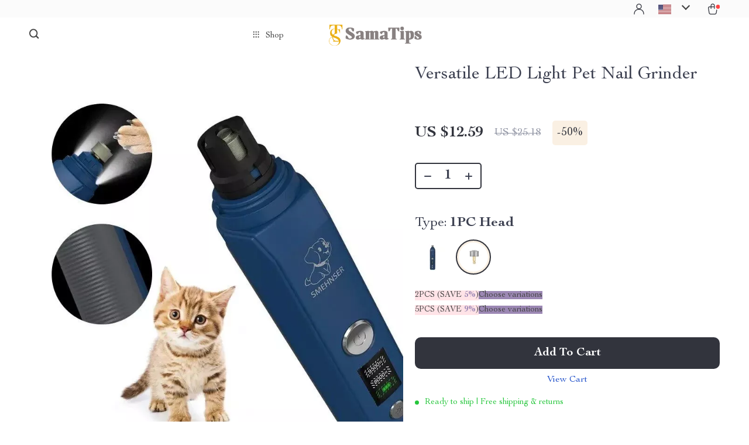

--- FILE ---
content_type: text/html; charset=UTF-8
request_url: https://samatips.com/versatile-led-light-pet-nail-grinder/
body_size: 141523
content:
<!doctype html>
<html lang="en-US" class="no-js">
<head>
    <link rel="shortcut icon" href="https://samatips.com/wp-content/uploads/2024/07/tp_favicon-crop-Samatips-Site-Icon.png"/>
    <meta charset="UTF-8">
    <meta name="viewport" content="width=device-width, initial-scale=1.0,minimum-scale=1.0,  shrink-to-fit=no, minimal-ui">
    <style>
    
</style>
<style>

    </style>            <meta property="og:image" content="https://samatips.com/wp-content/uploads/2024/07/159400-72fb8f.webp"/>
            <meta property="og:image:width" content="768" />
            <meta property="og:image:height" content="768" />
        <title>  Versatile LED Light Pet Nail Grinder</title><meta name='robots' content='max-image-preview:large' />
<link rel="alternate" type="application/rss+xml" title="SamaTips &raquo; Versatile LED Light Pet Nail Grinder Comments Feed" href="https://samatips.com/versatile-led-light-pet-nail-grinder/feed/" />
<link rel="alternate" title="oEmbed (JSON)" type="application/json+oembed" href="https://samatips.com/wp-json/oembed/1.0/embed?url=https%3A%2F%2Fsamatips.com%2Fversatile-led-light-pet-nail-grinder%2F" />
<link rel="alternate" title="oEmbed (XML)" type="text/xml+oembed" href="https://samatips.com/wp-json/oembed/1.0/embed?url=https%3A%2F%2Fsamatips.com%2Fversatile-led-light-pet-nail-grinder%2F&#038;format=xml" />
<style id='wp-img-auto-sizes-contain-inline-css' type='text/css'>
img:is([sizes=auto i],[sizes^="auto," i]){contain-intrinsic-size:3000px 1500px}
/*# sourceURL=wp-img-auto-sizes-contain-inline-css */
</style>
<link rel='stylesheet' id='plp_single_css-css' href='//samatips.com/wp-content/plugins/adsbulkdiscounts/assets/css/single.css?ver=6.9' type='text/css' media='all' />
<link rel='stylesheet' id='vnc2_allstyle-css' href='https://samatips.com/wp-content/themes/rockwell/assets/css/allstyle.css?ver=1.1.8' type='text/css' media='all' />
<link rel='stylesheet' id='adstm-css' href='https://samatips.com/wp-content/themes/rockwell/style.css?ver=1.1.8' type='text/css' media='all' />
<style id='classic-theme-styles-inline-css' type='text/css'>
/*! This file is auto-generated */
.wp-block-button__link{color:#fff;background-color:#32373c;border-radius:9999px;box-shadow:none;text-decoration:none;padding:calc(.667em + 2px) calc(1.333em + 2px);font-size:1.125em}.wp-block-file__button{background:#32373c;color:#fff;text-decoration:none}
/*# sourceURL=/wp-includes/css/classic-themes.min.css */
</style>
<link rel='stylesheet' id='sellvia_front_product_css-css' href='//samatips.com/wp-content/plugins/sellvia/assets/css/front/product.min.css?ver=0.6.12' type='text/css' media='all' />
<link rel='stylesheet' id='front-flag-css' href='//samatips.com/wp-content/plugins/alids/assets/front/css/flags.css?ver=1.9.2.7' type='text/css' media='all' />
<link rel='stylesheet' id='front-cart-css' href='//samatips.com/wp-content/plugins/alids/assets/front/css/shopping_cart.css?ver=1.9.2.7' type='text/css' media='all' />
<link rel='stylesheet' id='search-product-css' href='//samatips.com/wp-content/plugins/alids/assets/front/css/search-product.css?ver=1.9.2.7' type='text/css' media='all' />
<link rel='stylesheet' id='smart_paypal-css' href='//samatips.com/wp-content/plugins/alids/assets/front/css/smart_paypal.min.css?ver=1.9.2.7' type='text/css' media='all' />
<link rel="https://api.w.org/" href="https://samatips.com/wp-json/" /><link rel="EditURI" type="application/rsd+xml" title="RSD" href="https://samatips.com/xmlrpc.php?rsd" />
<meta name="generator" content="WordPress 6.9" />
<link rel="canonical" href="https://samatips.com/versatile-led-light-pet-nail-grinder/" />
<link rel='shortlink' href='https://samatips.com/?p=159400' />
		<script type="text/javascript">
				(function(c,l,a,r,i,t,y){
					c[a]=c[a]||function(){(c[a].q=c[a].q||[]).push(arguments)};t=l.createElement(r);t.async=1;
					t.src="https://www.clarity.ms/tag/"+i+"?ref=wordpress";y=l.getElementsByTagName(r)[0];y.parentNode.insertBefore(t,y);
				})(window, document, "clarity", "script", "ojfanvgxxm");
		</script>
		    <script type="text/javascript">

        function fbc_send_event_server(name, params = {}, event = {}){
            let data = {
                'action'           : 'fbc_front',
                'fbc_handler'      : 'send_event',
                'fbc_handler_type' : 'ajaxPixel',
                'name'             : name,
                'params'           : params,
                'event'            : event,
                'sourceUrl'        : location.href
            };

            jQuery.ajax({
                type:"post",
                url: "https://samatips.com/wp-admin/admin-ajax.php",
                dataType: 'json',
                data: data,
                success:function( data ){
                    console.log(data);
                }
            });
        }
    </script>
    <script>
        !function(f,b,e,v,n,t,s)
        {if(f.fbq)return;n=f.fbq=function(){n.callMethod?
            n.callMethod.apply(n,arguments):n.queue.push(arguments)};
            if(!f._fbq)f._fbq=n;n.push=n;n.loaded=!0;n.version='2.0';
            n.queue=[];t=b.createElement(e);t.async=!0;
            t.src=v;s=b.getElementsByTagName(e)[0];
            s.parentNode.insertBefore(t,s)}(window, document,'script',
            'https://connect.facebook.net/en_US/fbevents.js');
        fbq('init', '184544894750381');
        fbq('track', 'PageView', {},
            { eventID : 'fbc1768805459'});
    </script>

<noscript><img height="1" width="1" style="display:none"
  src="https://www.facebook.com/tr?id=184544894750381&ev=PageView&noscript=1"
/></noscript>


<script type="text/javascript">

    window.addEventListener("load", function() {
        {
            window.fb_custom_events_down_upsell = false;
            let upsellCansel = function() {
                let cancelBtn = document.querySelector( '.box-up .action-close' );
                console.log( cancelBtn );
                if( cancelBtn ) {
                    cancelBtn.addEventListener( 'click', function(e) {
                        console.log( 'click', cancelBtn );
                        if( !window.fb_custom_events_down_upsell ) {
                                                    } else {
                                                    }
                        window.fb_custom_events_down_upsell = true;

                    });
                }
            }

            let waitForLoad = function() {
                jQuery(function($) {
                    $('body').on('cart:add cart:shipping', function (e) {
                        const EVENT_ID = 'fbc' + Date.now();
                        let cart = e.cart;
                        let order_id = e.info.order_id;
                        let items = cart.items;
                        let product_id = e.order.post_id;
                        let quantity = e.order.quantity;
                        if( !quantity )
                            quantity = 1;
                        let variation = false;
                        let total = 0.00;
                        if (e.order.variation.length > 0) {
                            for (let i in e.order.variation) {
                                if (!variation) {
                                    variation = e.order.variation[i].replace(':', '-');
                                } else {
                                    variation += '-' + e.order.variation[i].replace(':', '-');
                                }
                            }
                        }
                        let currency = cart.cur_payment_simbol;
                        if (items.length > 0) {
                            for (let i in items) {
                                if (items[i].order_id == order_id) {
                                    let price = parseFloat(items[i]._not_convert_salePrice);
                                    total = price * quantity;
                                }
                            }
                        }

                        let id = variation ? product_id + '-' + variation : product_id;

                        if( typeof id == 'string' )
                            id = id.substr( 0, 99 );

                            try{
                                fbq('track', 'AddToCart', {
                                 /*   'contents': [
                                        {'id': id, 'quantity': quantity}
                                    ],*/
                                    'content_ids' : [id],
                                    'content_type': 'product',
                                    'value': total,
                                    'currency': currency
                                }, {eventID: EVENT_ID});
                            }catch (e) {
                                console.log(e);
                            }
                        fbc_send_event_server('AddToCart', {
                           /* 'contents': [
                                id.toString()
                            ],*/
                            'content_ids' : [id],
                            'content_type': 'product',
                            'value': total,
                            'currency': currency
                        }, {event_id: EVENT_ID});
                                            });
                });
            };

            var id = setInterval(function () {
                if (typeof jQuery != "undefined") {
                    clearInterval(id);
                    upsellCansel();
                    waitForLoad();
                }
            }, 500)
        }
    });
</script>


<script type="text/javascript">

    window.addEventListener("load", function() {
        {
            var waitForLoad = function() {
                jQuery(function($) {
                    $('body').on('click', '.btn-proceed', function(e) {
                        console.log( 'click' );
                        e.preventDefault();
                        e.stopPropagation();

                        const EVENT_ID = 'fbc' + Date.now();

                        let cartObject = window.adsCart.cart();
                        let items = cartObject.items;
                        let content_request = [];
                        let content_ids_request = [];
                        let price = cartObject.cur_payment_price;
                        let currency = cartObject.cur_payment_simbol;
                        let excp = [""];

                       if( typeof excp  === 'object' && excp.length > 0 ) {
                           for( let i in items ) {
                               if( !excp.includes( items[i].post_id.toString() ) ){
                                   let var_id = gettingId( items[i] );
                                   var_id = gettingId( items[i] );
                                   content_ids_request.push( items[i].post_id );

                                   let id = ( var_id ) ? items[i].post_id + var_id : items[i].post_id;
                                   if( typeof id == 'string' )
                                       id = id.substr( 0, 99 );

                                   content_request.push( {
                                       'id' : id,
                                       'quantity' : items[i].quantity
                                   });
                               }
                           }
                            try{
                                fbq('track', 'InitiateCheckout', {
                                'contents'     : content_request,
                                'content_type' : 'product',
                                'value'        : price,
                                'currency'     : currency
                                },{eventID: EVENT_ID});
                                }catch (e) {
                                console.log(e);
                            }
                           fbc_send_event_server('InitiateCheckout', {
                               'contents'     : content_request,
                               'content_type' : 'product',
                               'value'        : price,
                               'currency'     : currency
                           }, {event_id: EVENT_ID});

                       }

                        
                       $(location).attr('href', $(e.target).attr('href'));
                    });
                });
            };

            var gettingId = function( item ) {
                if( item.variations.length > 0 ) {
                    let var_info = '';
                    for( let i in item.variations ) {
                        var_info += '-' + item.variations[i].prop_id + '-' + item.variations[i].sku_id;
                    }
                    return ( var_info != '' ) ? var_info : false;
                }
                return false;
            }

            var id = setInterval(function () {
                if (typeof jQuery != "undefined") {
                    clearInterval(id);
                    waitForLoad();
                }
            }, 500)
        }
    });
</script>

<script type="text/javascript">
    try{
fbq(
    'track',
    'ViewContent',
    {
        content_ids: ['159400-14-29','159400-14-173'],
        content_name: 'Versatile LED Light Pet Nail Grinder',
        content_type: 'product',
        value: 47.39,
        currency: 'USD'
    },
    { eventID : 'fbc1768805459'}
);
    }catch (e) {
        console.log(e);
    }
</script>



<script type="text/javascript">

    window.addEventListener("load", function() {
        {
            var waitForLoad = function() {
                jQuery(function($) {
                    $('body').on('click', function(e) {
                        const EVENT_ID = 'fbc' + Date.now();
                        if ($(e.target).hasClass('view_cart_btn')) {
                            e.preventDefault();
                            e.stopPropagation();
                            var cartObject = window.adsCart.cart(),
                                orders = cartObject.orders,
                                total = cartObject.cur_payment_price;
                                cur = cartObject.cur_payment_simbol;
                            var cartIds = [];
                            $.each(orders, function(index, value) {
                                if (typeof value.variation_id != 'undefined'
                                        && !cartIds.includes(value.post_id + '-' + value.variation_id)) {
                                        cartIds.push(value.post_id + '-' + value.variation_id);
                                }else if(!cartIds.includes(value.post_id)){
                                    cartIds.push(value.post_id);
                                }
                            });
                            try{

                            fbq('track', 'ViewCart', {
                                content_ids: cartIds,
                                content_name: "Versatile LED Light Pet Nail Grinder",
                                content_type: 'product',
                                content_category: 'Animals & Pet Supplies > Pet Supplies',
                                value: total,
                                currency: cur
                            },
                                {eventID: EVENT_ID});
                            }catch (e) {
                                console.log(e);
                            }
                            fbc_send_event_server('ViewCart', {
                                content_ids: cartIds,
                                content_name: "Versatile LED Light Pet Nail Grinder",
                                content_type: 'product',
                                content_category: 'Animals & Pet Supplies > Pet Supplies',
                                value: total,
                                currency: cur
                            },
                                {event_id: EVENT_ID});
                            $(location).attr('href', $(e.target).attr('href'));
                        }
                    });
                });
            };

            var id = setInterval(function () {
                if (typeof jQuery != "undefined") {
                    clearInterval(id);
                    waitForLoad();
                }
            }, 500)
        }
    });
</script>
<link rel="icon" href="https://samatips.com/wp-content/uploads/2024/07/Samatips-Site-Icon-50x50.png" sizes="32x32" />
<link rel="icon" href="https://samatips.com/wp-content/uploads/2024/07/Samatips-Site-Icon-220x220.png" sizes="192x192" />
<link rel="apple-touch-icon" href="https://samatips.com/wp-content/uploads/2024/07/Samatips-Site-Icon-220x220.png" />
<meta name="msapplication-TileImage" content="https://samatips.com/wp-content/uploads/2024/07/Samatips-Site-Icon-300x300.png" />
    <style></style>
    <style rel="stylesheet">    :root{
        --clr-1:#32343D;
        --clr-2:#FAF0E3;
        --clr-link:#2554CB;
        --clr-prod-title:#3D4151;
        --clr-sale-price:#32343D;
        --clr-old-price:#9195A4;
        --clr-badge-bgr:#FAF0E3;
        --clr-badge:#32343D;
        --clr-rate-bgr:#F5F5F7;
        --clr-rate-txt:#3D4151;
        --clr-rate:#FFB55E;
        --clr-btn2:#ffffff;

        --clr-banner2-head:#fff;
        --clr-banner2-text:#fff;

        --clr-banner2-btn:#FFF;
        --clr-banner2-btn-hover:#ffffff;
        --clr-banner2-btn-label:#ffffff;
        --clr-banner2-btn-label-hover:#FFF;

        --clr-twin1-btn:#FFF;
        --clr-twin1-btn-hover:#ffffff;
        --clr-twin1-btn-label:#ffffff;
        --clr-twin1-btn-label-hover:#FFF;

        --clr-twin2-btn:#FFF;
        --clr-twin2-btn-hover:#ffffff;
        --clr-twin2-btn-label:#ffffff;
        --clr-twin2-btn-label-hover:#FFF;

        --clr-why-bgr:#76C0D8;
        --clr-why-head:#FFF;
        --clr-why-v:#FFF;
        --clr-why-btn:#fff;

        --clr-hv-bgr:#F4F2FF;
        --clr-hv-head:#3D4151;
        --clr-hv-text:#3D4151;

        --clr-shipping-tip:#25C63B;
        --clr-atc-bgr:#32343D;
        --clr-atc-bgr-hover:#32343D;
        --clr-atc-text:#FFF;
        --clr-atc-text-hover:#FFF;

        --clr-subs-bgr:#ffffff;
        --clr-subs-bgr-hover:#7052A1;
        --clr-subs-text:#FFF;
        --clr-subs-text-hover:#FFF;

        --clr-subs2-bgr:#fff;
        --clr-subs2-bgr-hover:#CCC7E7;
        --clr-subs2-text:#ffffff;
        --clr-subs2-text-hover:#ffffff;

        --clr-about-head:#FFF;
        --clr-about-text:#fff;

        --clr-footer-bgr2:#fff;
        --clr-footer-link2:#444;
        --clr-footer-soc2:#444;
        --clr-copyright-text2:#444;
        --clr-copyright-bgr2:#fff;
        --clr-footer-head2:#444;

        --clr-feat-txt:#3D4151;
        --clr-cat-rev-bgr:#2D303B;
        --clr-twin-text:#32343D;
        --clr-twin-text2:#32343D;
        --fusionfade:all 0.8s ease-out;
        --sfade:all 1.5s ease-out;

        --clr-wt-bf-bgr:#161E20;
        --clr-wt-bf-bgr2:#F13031;

        --clr-wuc-bf-bgr:#F13031;
        --clr-hm-bf:#FFC301;




    }


    .in_single_banner{background-image: url(//samatips.com/wp-content/themes/rockwell/images/s1.jpg)}@media(max-width:1289px){.in_single_banner{background-image: url(//samatips.com/wp-content/themes/rockwell/images/s1.jpg)}}@media(max-width:767px){.in_single_banner{background-image: url(//samatips.com/wp-content/themes/rockwell/images/s1.jpg)}}
    .logo span,.mainhead.fixed_header .logo span,.fixed_header .logo span,.menu_hovered .mainhead .logo span {color: #333!important;}
    
</style>
    <link rel="preload" href="https://samatips.com/wp-content/themes/rockwell/webfonts/CochinLTStd.woff" as="font" type="font/woff" crossorigin>
    <link rel="preload" href="https://samatips.com/wp-content/themes/rockwell/webfonts/CochinLTStdBold.woff" as="font" type="font/woff" crossorigin>
        <link rel="preload" href="/wp-content/themes/rockwell/style.css?ver=1.0.7.1" as="style" />
    <script>
        ajaxurl = 'https://samatips.com/wp-admin/admin-ajax.php';
        anim_delay = 300;
    </script>
    
<style id='global-styles-inline-css' type='text/css'>
:root{--wp--preset--aspect-ratio--square: 1;--wp--preset--aspect-ratio--4-3: 4/3;--wp--preset--aspect-ratio--3-4: 3/4;--wp--preset--aspect-ratio--3-2: 3/2;--wp--preset--aspect-ratio--2-3: 2/3;--wp--preset--aspect-ratio--16-9: 16/9;--wp--preset--aspect-ratio--9-16: 9/16;--wp--preset--color--black: #000000;--wp--preset--color--cyan-bluish-gray: #abb8c3;--wp--preset--color--white: #ffffff;--wp--preset--color--pale-pink: #f78da7;--wp--preset--color--vivid-red: #cf2e2e;--wp--preset--color--luminous-vivid-orange: #ff6900;--wp--preset--color--luminous-vivid-amber: #fcb900;--wp--preset--color--light-green-cyan: #7bdcb5;--wp--preset--color--vivid-green-cyan: #00d084;--wp--preset--color--pale-cyan-blue: #8ed1fc;--wp--preset--color--vivid-cyan-blue: #0693e3;--wp--preset--color--vivid-purple: #9b51e0;--wp--preset--gradient--vivid-cyan-blue-to-vivid-purple: linear-gradient(135deg,rgb(6,147,227) 0%,rgb(155,81,224) 100%);--wp--preset--gradient--light-green-cyan-to-vivid-green-cyan: linear-gradient(135deg,rgb(122,220,180) 0%,rgb(0,208,130) 100%);--wp--preset--gradient--luminous-vivid-amber-to-luminous-vivid-orange: linear-gradient(135deg,rgb(252,185,0) 0%,rgb(255,105,0) 100%);--wp--preset--gradient--luminous-vivid-orange-to-vivid-red: linear-gradient(135deg,rgb(255,105,0) 0%,rgb(207,46,46) 100%);--wp--preset--gradient--very-light-gray-to-cyan-bluish-gray: linear-gradient(135deg,rgb(238,238,238) 0%,rgb(169,184,195) 100%);--wp--preset--gradient--cool-to-warm-spectrum: linear-gradient(135deg,rgb(74,234,220) 0%,rgb(151,120,209) 20%,rgb(207,42,186) 40%,rgb(238,44,130) 60%,rgb(251,105,98) 80%,rgb(254,248,76) 100%);--wp--preset--gradient--blush-light-purple: linear-gradient(135deg,rgb(255,206,236) 0%,rgb(152,150,240) 100%);--wp--preset--gradient--blush-bordeaux: linear-gradient(135deg,rgb(254,205,165) 0%,rgb(254,45,45) 50%,rgb(107,0,62) 100%);--wp--preset--gradient--luminous-dusk: linear-gradient(135deg,rgb(255,203,112) 0%,rgb(199,81,192) 50%,rgb(65,88,208) 100%);--wp--preset--gradient--pale-ocean: linear-gradient(135deg,rgb(255,245,203) 0%,rgb(182,227,212) 50%,rgb(51,167,181) 100%);--wp--preset--gradient--electric-grass: linear-gradient(135deg,rgb(202,248,128) 0%,rgb(113,206,126) 100%);--wp--preset--gradient--midnight: linear-gradient(135deg,rgb(2,3,129) 0%,rgb(40,116,252) 100%);--wp--preset--font-size--small: 13px;--wp--preset--font-size--medium: 20px;--wp--preset--font-size--large: 36px;--wp--preset--font-size--x-large: 42px;--wp--preset--spacing--20: 0.44rem;--wp--preset--spacing--30: 0.67rem;--wp--preset--spacing--40: 1rem;--wp--preset--spacing--50: 1.5rem;--wp--preset--spacing--60: 2.25rem;--wp--preset--spacing--70: 3.38rem;--wp--preset--spacing--80: 5.06rem;--wp--preset--shadow--natural: 6px 6px 9px rgba(0, 0, 0, 0.2);--wp--preset--shadow--deep: 12px 12px 50px rgba(0, 0, 0, 0.4);--wp--preset--shadow--sharp: 6px 6px 0px rgba(0, 0, 0, 0.2);--wp--preset--shadow--outlined: 6px 6px 0px -3px rgb(255, 255, 255), 6px 6px rgb(0, 0, 0);--wp--preset--shadow--crisp: 6px 6px 0px rgb(0, 0, 0);}:where(.is-layout-flex){gap: 0.5em;}:where(.is-layout-grid){gap: 0.5em;}body .is-layout-flex{display: flex;}.is-layout-flex{flex-wrap: wrap;align-items: center;}.is-layout-flex > :is(*, div){margin: 0;}body .is-layout-grid{display: grid;}.is-layout-grid > :is(*, div){margin: 0;}:where(.wp-block-columns.is-layout-flex){gap: 2em;}:where(.wp-block-columns.is-layout-grid){gap: 2em;}:where(.wp-block-post-template.is-layout-flex){gap: 1.25em;}:where(.wp-block-post-template.is-layout-grid){gap: 1.25em;}.has-black-color{color: var(--wp--preset--color--black) !important;}.has-cyan-bluish-gray-color{color: var(--wp--preset--color--cyan-bluish-gray) !important;}.has-white-color{color: var(--wp--preset--color--white) !important;}.has-pale-pink-color{color: var(--wp--preset--color--pale-pink) !important;}.has-vivid-red-color{color: var(--wp--preset--color--vivid-red) !important;}.has-luminous-vivid-orange-color{color: var(--wp--preset--color--luminous-vivid-orange) !important;}.has-luminous-vivid-amber-color{color: var(--wp--preset--color--luminous-vivid-amber) !important;}.has-light-green-cyan-color{color: var(--wp--preset--color--light-green-cyan) !important;}.has-vivid-green-cyan-color{color: var(--wp--preset--color--vivid-green-cyan) !important;}.has-pale-cyan-blue-color{color: var(--wp--preset--color--pale-cyan-blue) !important;}.has-vivid-cyan-blue-color{color: var(--wp--preset--color--vivid-cyan-blue) !important;}.has-vivid-purple-color{color: var(--wp--preset--color--vivid-purple) !important;}.has-black-background-color{background-color: var(--wp--preset--color--black) !important;}.has-cyan-bluish-gray-background-color{background-color: var(--wp--preset--color--cyan-bluish-gray) !important;}.has-white-background-color{background-color: var(--wp--preset--color--white) !important;}.has-pale-pink-background-color{background-color: var(--wp--preset--color--pale-pink) !important;}.has-vivid-red-background-color{background-color: var(--wp--preset--color--vivid-red) !important;}.has-luminous-vivid-orange-background-color{background-color: var(--wp--preset--color--luminous-vivid-orange) !important;}.has-luminous-vivid-amber-background-color{background-color: var(--wp--preset--color--luminous-vivid-amber) !important;}.has-light-green-cyan-background-color{background-color: var(--wp--preset--color--light-green-cyan) !important;}.has-vivid-green-cyan-background-color{background-color: var(--wp--preset--color--vivid-green-cyan) !important;}.has-pale-cyan-blue-background-color{background-color: var(--wp--preset--color--pale-cyan-blue) !important;}.has-vivid-cyan-blue-background-color{background-color: var(--wp--preset--color--vivid-cyan-blue) !important;}.has-vivid-purple-background-color{background-color: var(--wp--preset--color--vivid-purple) !important;}.has-black-border-color{border-color: var(--wp--preset--color--black) !important;}.has-cyan-bluish-gray-border-color{border-color: var(--wp--preset--color--cyan-bluish-gray) !important;}.has-white-border-color{border-color: var(--wp--preset--color--white) !important;}.has-pale-pink-border-color{border-color: var(--wp--preset--color--pale-pink) !important;}.has-vivid-red-border-color{border-color: var(--wp--preset--color--vivid-red) !important;}.has-luminous-vivid-orange-border-color{border-color: var(--wp--preset--color--luminous-vivid-orange) !important;}.has-luminous-vivid-amber-border-color{border-color: var(--wp--preset--color--luminous-vivid-amber) !important;}.has-light-green-cyan-border-color{border-color: var(--wp--preset--color--light-green-cyan) !important;}.has-vivid-green-cyan-border-color{border-color: var(--wp--preset--color--vivid-green-cyan) !important;}.has-pale-cyan-blue-border-color{border-color: var(--wp--preset--color--pale-cyan-blue) !important;}.has-vivid-cyan-blue-border-color{border-color: var(--wp--preset--color--vivid-cyan-blue) !important;}.has-vivid-purple-border-color{border-color: var(--wp--preset--color--vivid-purple) !important;}.has-vivid-cyan-blue-to-vivid-purple-gradient-background{background: var(--wp--preset--gradient--vivid-cyan-blue-to-vivid-purple) !important;}.has-light-green-cyan-to-vivid-green-cyan-gradient-background{background: var(--wp--preset--gradient--light-green-cyan-to-vivid-green-cyan) !important;}.has-luminous-vivid-amber-to-luminous-vivid-orange-gradient-background{background: var(--wp--preset--gradient--luminous-vivid-amber-to-luminous-vivid-orange) !important;}.has-luminous-vivid-orange-to-vivid-red-gradient-background{background: var(--wp--preset--gradient--luminous-vivid-orange-to-vivid-red) !important;}.has-very-light-gray-to-cyan-bluish-gray-gradient-background{background: var(--wp--preset--gradient--very-light-gray-to-cyan-bluish-gray) !important;}.has-cool-to-warm-spectrum-gradient-background{background: var(--wp--preset--gradient--cool-to-warm-spectrum) !important;}.has-blush-light-purple-gradient-background{background: var(--wp--preset--gradient--blush-light-purple) !important;}.has-blush-bordeaux-gradient-background{background: var(--wp--preset--gradient--blush-bordeaux) !important;}.has-luminous-dusk-gradient-background{background: var(--wp--preset--gradient--luminous-dusk) !important;}.has-pale-ocean-gradient-background{background: var(--wp--preset--gradient--pale-ocean) !important;}.has-electric-grass-gradient-background{background: var(--wp--preset--gradient--electric-grass) !important;}.has-midnight-gradient-background{background: var(--wp--preset--gradient--midnight) !important;}.has-small-font-size{font-size: var(--wp--preset--font-size--small) !important;}.has-medium-font-size{font-size: var(--wp--preset--font-size--medium) !important;}.has-large-font-size{font-size: var(--wp--preset--font-size--large) !important;}.has-x-large-font-size{font-size: var(--wp--preset--font-size--x-large) !important;}
/*# sourceURL=global-styles-inline-css */
</style>
<link rel='stylesheet' id='adstm-customization-css' href='//samatips.com/wp-content/themes/rockwell/adstm/customization/style.css?ver=4.7' type='text/css' media='all' />
<link rel='stylesheet' id='agb-widget-css' href='https://samatips.com/wp-content/plugins/giftbox/assets/css/widget.min.css?ver=1.1.11' type='text/css' media='all' />
</head>
<body class="wp-singular product-template-default single single-product postid-159400 wp-theme-rockwell wp-child-theme-rockwell-child flash js-items-lazy-load js-show-pre-selected-variation " >
<div class="header">
    <div class="header_cont">
        <div class="top_menu">
            <div class="padder">
                        </div>
        </div>
        <div class="main_header">
            <div class="padder">
                <div class="header_flex">
                    <div class="fixed_burger">
                        <i></i>
                        <i></i>
                        <i></i>
                    </div>
                    <div class="search_form">
                        <form action="https://samatips.com">
                            <div class="search_plate">
                                <div class="search_cont">
                                    <input class="js-autocomplete-search" autocomplete="off" name="s"
                                           type="text" value="" placeholder="What are you looking for?" />
                                    <span class="search_cross">×</span>
                                    <span class="search_submit"><i class="icon-scope"></i></span>
                                </div>
                            </div>
                        </form>
                    </div>
                    <div class="header_center">

                                                <div class="headermenu left_menu ">
                            <ul>
                                <li class="get_all_cats_cont menu-item-has-children">
                                    <span class="get_all_cats"><u class="all_cats_cross"></u>Shop</span>
                                    <div class="menu_products">
                                                                        </div>
                                    <ul>
                                        <li><a href="https://samatips.com/best-sellers"> <span class="menu_title">Best Sellers</span></a></li><li><a href="https://samatips.com/apparel-accessories"> <span class="menu_title">Clothing &amp; Accessories</span></a><ul><li><a href="https://samatips.com/denim-jeans"> <span class="menu_title">Denim Jeans</span></a></li><li><a href="https://samatips.com/hoodies-apparel-accessories"> <span class="menu_title">Hoodies</span></a></li><li><a href="https://samatips.com/sweatshirts"> <span class="menu_title">Sweatshirts</span></a></li><li><a href="https://samatips.com/t-shirts"> <span class="menu_title">T-Shirts</span></a></li></ul></li><li><a href="https://samatips.com/fashion"> <span class="menu_title">Fashion</span></a><ul><li><a href="https://samatips.com/bags-wallets"> <span class="menu_title">Bags &amp; Wallets</span></a></li><li><a href="https://samatips.com/belts"> <span class="menu_title">Belts</span></a></li><li><a href="https://samatips.com/hats-hair-accessories"> <span class="menu_title">Hats &amp; Hair Accessories</span></a></li><li><a href="https://samatips.com/jewelry"> <span class="menu_title">Jewelry</span></a></li><li><a href="https://samatips.com/sunglasses"> <span class="menu_title">Sunglasses</span></a></li><li><a href="https://samatips.com/watches"> <span class="menu_title">Watches</span></a></li></ul></li><li><a href="https://samatips.com/kids-babies"> <span class="menu_title">Kids &amp; Babies</span></a><ul><li><a href="https://samatips.com/activity-entertainment"> <span class="menu_title">Activity &amp; Entertainment</span></a></li><li><a href="https://samatips.com/baby-care"> <span class="menu_title">Baby Care</span></a></li><li><a href="https://samatips.com/baby-travel-gear"> <span class="menu_title">Baby Travel Gear</span></a></li><li><a href="https://samatips.com/clothing-accessories"> <span class="menu_title">Clothing &amp; Accessories</span></a></li><li><a href="https://samatips.com/feeding"> <span class="menu_title">Feeding</span></a></li><li><a href="https://samatips.com/kids-toys"> <span class="menu_title">Kids Toys</span></a></li><li><a href="https://samatips.com/nursery"> <span class="menu_title">Nursery</span></a></li></ul></li><li><a href="https://samatips.com/pets"> <span class="menu_title">Pets</span></a><ul><li><a href="https://samatips.com/pet-apparel-accessories"> <span class="menu_title">Apparel &amp; Accessories</span></a></li><li><a href="https://samatips.com/collars-leashes"> <span class="menu_title">Collars &amp; Leashes</span></a></li><li><a href="https://samatips.com/feeding-supplies"> <span class="menu_title">Feeding Supplies</span></a></li><li><a href="https://samatips.com/grooming"> <span class="menu_title">Grooming</span></a></li><li><a href="https://samatips.com/indoor-supplies"> <span class="menu_title">Indoor Supplies</span></a></li><li><a href="https://samatips.com/other-pet-supplies"> <span class="menu_title">Other Pet Supplies</span></a></li><li><a href="https://samatips.com/pet-toys"> <span class="menu_title">Pet Toys</span></a></li><li><a href="https://samatips.com/small-animal-supplies"> <span class="menu_title">Small Animal Supplies</span></a></li></ul></li><li><a href="https://samatips.com/premium"> <span class="menu_title">Premium</span></a></li><li><a href="https://samatips.com/tiktok-bestsellers"> <span class="menu_title">TikTok Bestsellers</span></a></li>                                    </ul>

                                </li>
                                
                            </ul>

                        </div>

                        <div class="logo">
                            <a href="https://samatips.com">                                    <img src="https://samatips.com/wp-content/uploads/2024/07/Logoheader_1-for-WEB.png" alt=""/>
                                                                </a>
                        </div>
                        <span class="back_to_menu"><u class="arrowleft"></u>Back to menu</span>
                        <div class="headermenu right_menu">
                            <ul>
                                
                            </ul>

                        </div>


                    </div>
                    <div class="header_right">
                                                                                    <a class="img_link usericon_cont" href="https://samatips.com/userlogin">
                                    <i class="icon-user"></i>
                                </a>
                                                                                <div class="currency_chooser">
                                
    <div class="ttdropdown dropdown_currency" >
        <span class="ttdropdown-toggle load_currency" ajax_update="currency"></span>
        <ul class="ttdropdown-menu load_currency_target" role="menu">
                    </ul>
    </div>
    
	                            </div>
                            <div class="cart">
        <a class="img_link carticons" href="https://samatips.com/cart">
            <i class="cart_icon"></i>
            <span style="display:none" class="count_item" data-cart="quantity"></span>
        </a>
    </div>
    
	                    </div>



                </div>
            </div>
        </div>



    </div>
</div>



<script type="application/ld+json">
    {"@context":"https:\/\/schema.org\/","@type":"Organization","name":"samatips.com","url":"samatips.com","logo":"\"https:\/\/samatips.com\/wp-content\/uploads\/2024\/07\/Logoheader_1-for-WEB.png\"","contactPoint":{"@type":"ContactPoint","contactType":"customer support","email":"support@samatips.com","url":"samatips.com"},"sameAs":["https:\/\/www.facebook.com\/profile.php?id=100076262420453","https:\/\/www.instagram.com\/samatipstore\/","https:\/\/www.youtube.com\/@samatips5795"]}</script>

<script type="application/ld+json">
    {"@context":"https:\/\/schema.org\/","@type":"WebSite","url":"samatips.com","potentialAction":{"@type":"SearchAction","target":"samatips.com\/?s={s}","query-input":"required name=s"}}</script>

<script type="application/ld+json">
    {"@context":"https:\/\/schema.org\/","@type":"Product","name":"Versatile LED Light Pet Nail Grinder","image":"https:\/\/samatips.com\/wp-content\/uploads\/2024\/07\/159400-72fb8f.webp","description":"Buy Versatile LED Light Pet Nail Grinder at samatips.com! Fast US shipping. 15 days money back guarantee.","sku":"14:29","category":"Grooming","mpn":"159400","brand":{"@type":"Organization","name":"samatips.com"},"offers":[{"@type":"Offer","url":"https:\/\/samatips.com\/versatile-led-light-pet-nail-grinder\/?sku=14:29","priceCurrency":"USD","price":"47.39","priceValidUntil":"2026-02-18","name":"Versatile LED Light Pet Nail Grinder","availability":"https:\/\/schema.org\/InStock","itemCondition":"https:\/\/schema.org\/NewCondition"},{"@type":"Offer","url":"https:\/\/samatips.com\/versatile-led-light-pet-nail-grinder\/?sku=14:173","priceCurrency":"USD","price":"12.59","priceValidUntil":"2026-02-18","name":"Versatile LED Light Pet Nail Grinder","availability":"https:\/\/schema.org\/InStock","itemCondition":"https:\/\/schema.org\/NewCondition"}]}</script>

<script type="application/ld+json">
    {"@context":"https:\/\/schema.org\/","@type":"CreativeWork","keywords":"Versatile LED Light Pet Nail Grinder, buy Versatile LED Light Pet Nail Grinder, Versatile, LED, Light, Pet, Nail, Grinder"}</script>
        <style rel="stylesheet">
            :root {
                --clr-vars: #3d4151;
            }
        </style>

    <div class="single">
        <div class="single_bgr">


            <div class="padder">
                <div class="breadcrumbs">
                    <div class="pr-breadcrumbs" ><a href="https://samatips.com/">Home</a><span class="bread_sep">/</span><span><a  href="https://samatips.com/pets/">Pets</a></span><span class="bread_sep">/</span><span><a  href="https://samatips.com/grooming/">Grooming</a></span></div><!-- .breadcrumbs -->
    <script type="application/ld+json">
        {"@context":"https:\/\/schema.org\/","@type":"BreadcrumbList","itemListElement":[{"@type":"ListItem","item":{"@id":"https:\/\/samatips.com\/","name":"Home"},"position":1},{"@type":"ListItem","item":{"@id":"https:\/\/samatips.com\/pets\/","name":"Pets"},"position":2},{"@type":"ListItem","item":{"@id":"https:\/\/samatips.com\/grooming\/","name":"Grooming"},"position":3},{"@type":"ListItem","item":{"@id":"\/versatile-led-light-pet-nail-grinder\/","name":"Versatile LED Light Pet Nail Grinder"},"position":4}]}    </script>                 </div>

                <div class="single_split" data-mediaimg="https://samatips.com/wp-content/uploads/2024/07/159400-72fb8f.webp">
                    <div class="single_splitL">
                                <div class="img_scroller">
            <div>
                <span class="is_big"><img data-src-desctop="https://samatips.com/wp-content/uploads/2024/07/159400-72fb8f.webp?1000" class="imgheightfix" alt="" title="159400-72fb8f.webp" /></span><span class="is_big"><img data-src-desctop="https://samatips.com/wp-content/uploads/2024/07/159400-183559.webp?1000" class="imgheightfix" alt="" title="159400-183559.webp" /></span><span class="is_big"><img data-src-desctop="https://samatips.com/wp-content/uploads/2024/07/159400-c44677.webp?1000" class="imgheightfix" alt="" title="159400-c44677.webp" /></span><span class="is_big"><img data-src-desctop="https://samatips.com/wp-content/uploads/2024/07/159400-47e0e6.webp?1000" class="imgheightfix" alt="" title="159400-47e0e6.webp" /></span><span class="is_big"><img data-src-desctop="https://samatips.com/wp-content/uploads/2024/07/159400-5e6a3e.webp?1000" class="imgheightfix" alt="" title="159400-5e6a3e.webp" /></span><span class="is_big"><img data-src-desctop="https://samatips.com/wp-content/uploads/2024/07/159400-81bb6f.webp?1000" class="imgheightfix" alt="" title="159400-81bb6f.webp" /></span>            </div>
            <meta itemprop="image" content="%1$s"/><meta itemprop="image" content="%1$s"/><meta itemprop="image" content="%1$s"/><meta itemprop="image" content="%1$s"/><meta itemprop="image" content="%1$s"/><meta itemprop="image" content="%1$s"/>        </div>
        <div class="img_scroller_nav"></div>


                            </div>
                    <div class="single_splitR">                        <div class="single_splitR_sticky">
                        <form id="form_singleProduct" action=""  method="POST" class="cart-form"><input type="hidden" name="post_id" value="159400"><input type="hidden" name="currency" value="USD"><input type="hidden" name="_price" value="94.78"><input type="hidden" name="_price_nc" value="94.78"><input type="hidden" name="_save" value="47.39"><input type="hidden" name="_save_nc" value="47.39"><input type="hidden" name="stock" value="3997"><input type="hidden" name="savePercent" value="50"><input type="hidden" name="_salePrice" value="47.39"><input type="hidden" name="_salePrice_nc" value="47.39"><input type="hidden" name="price" value="US $94.78"><input type="hidden" name="salePrice" value="US $47.39"><input type="hidden" name="save" value="US $47.39"><input type="hidden" name="currency_shipping" value="USD"><input type="hidden" name="variation_default" value="lowest_price">                            
    <div class="item_adap_slider">
        <div class="item_adap_slider_cont" data-video="first">
            <div class="item"><div class="itembgr"><img  src="https://samatips.com/wp-content/uploads/2024/07/159400-72fb8f-640x640.webp" alt=""/></div></div><div class="item"><div class="itembgr"><img  data-lazy="https://samatips.com/wp-content/uploads/2024/07/159400-183559-640x640.webp" alt=""/></div></div><div class="item"><div class="itembgr"><img  data-lazy="https://samatips.com/wp-content/uploads/2024/07/159400-c44677-640x640.webp" alt=""/></div></div><div class="item"><div class="itembgr"><img  data-lazy="https://samatips.com/wp-content/uploads/2024/07/159400-47e0e6-640x640.webp" alt=""/></div></div><div class="item"><div class="itembgr"><img  data-lazy="https://samatips.com/wp-content/uploads/2024/07/159400-5e6a3e-640x640.webp" alt=""/></div></div><div class="item"><div class="itembgr"><img  data-lazy="https://samatips.com/wp-content/uploads/2024/07/159400-81bb6f-640x640.webp" alt=""/></div></div>        </div>
            </div>
                                <h1 class="h4" itemprop="name">Versatile LED Light Pet Nail Grinder</h1>
                            <div class="rate_flex">
                                                                                                                                </div>
                            <div class="meta">
                                <div class="price_save_flex">
                                    <div class="priceflex">
                                        <div class="newprice" data-productPriceBox="salePrice">
                                            <span data-singleProduct="savePrice" class="price color-orange color-custom cz_price_text_color"></span>
                                        </div>
                                        <div class="oldprice" data-singleProductBox="price">
                                            <span data-singleProduct="price"></span>
                                        </div>
                                                                                    <div class="yousave_block" data-singleProductBox="savePercent" style="display:none;">-<span data-singleproduct="savePercent"></span></div>
                                                                            </div>
                                </div>
                                <div class="box-input_quantity"  >
                                                                            <div class="input_quantity">
                                            <div class="value with_stock_flex">
                                                <div class="select_quantity js-select_quantity">
                                                    <button type="button" class="select_quantity__btn js-quantity_remove"></button>
                                                    <input class="js-single-quantity" data-singleProductInput="quantity" name="quantity" type="number" value="1" min="1" max="999" maxlength="3" autocomplete="off" />
                                                    <button type="button" class="select_quantity__btn js-quantity_add"></button>
                                                </div>
                                            </div>
                                        </div>
                                                                    </div>


                                
                                <div style="display:none;">
                                    <div class="single-shipping-select single-shipping-one">
                        <span class="single-shipping_title">
                            <span class="name">Shipping Time:</span> 1-3 business days
                        </span>
                        <span class="single-shipping_value">
                            <span class="name">Shipping cost:</span> US $0.00
                        </span>
                        <span data-singleproduct="single-shipping_value" style="display: none">US $0.00</span>
				        <input
				            data-singleproduct="single-shipping"
				            data-template="{{price}} Fast shipping"
				            type="hidden"
				            name="shipping"
				            value="default"
				            data-info="US $0.00"
				            data-cost_nc="0.00">
                    </div>                                </div>
                                                                <div class="sku-listing js-empty-sku-view scroll_x_sku sku_classic" data-select="Please select">
                                    <script type="text/javascript">
			window.skuAttr = {"14:29":{"quantity":5,"price":"US $94.78","isActivity":1,"salePrice":"US $47.39","_price_nc":"94.78","_salePrice_nc":"47.39","discount":50,"save":"US $47.39","_save_nc":47.3900000000000005684341886080801486968994140625,"_price":"94.78","_salePrice":"47.39"},"14:173":{"quantity":16,"price":"US $25.18","isActivity":1,"salePrice":"US $12.59","_price_nc":"25.18","_salePrice_nc":"12.59","discount":50,"save":"US $12.59","_save_nc":12.589999999999999857891452847979962825775146484375,"_price":"25.18","_salePrice":"12.59"}};
			window.sku = {"14:29":{"prop_id":"14","prop_title":"Type","sku_id":"29","title":"Grinder","img":"198274"},"14:173":{"prop_id":"14","prop_title":"Type","sku_id":"173","title":"1PC Head","img":198281}};
		</script><div class="js-product-sku product-sku js-empty-sku-view " style="display: none"><div class="js-item-sku_cont"><div class="js-item-sku sku-row sku-img">
                        <div class="name">Type:</div><div class="value_cont"><div class="value"><span class="js-sku-set meta-item meta-item-img active" data-set="14" data-meta="1" data-title="Grinder">
                                     <img data-src="https://samatips.com/wp-content/uploads/2024/07/159400-98cb66-50x50.webp" data-img="https://samatips.com/wp-content/uploads/2024/07/159400-98cb66.webp" class="img-responsive" title="Grinder"><u>Grinder</u>
                                    <input type="hidden" name="sku-meta" value="14:29" id="check-14-1">
                                </span><span class="js-sku-set meta-item meta-item-img " data-set="14" data-meta="2" data-title="1PC Head">
                                     <img data-src="https://samatips.com/wp-content/uploads/2024/07/159400-26f96d-50x50.webp" data-img="https://samatips.com/wp-content/uploads/2024/07/159400-26f96d.webp" class="img-responsive" title="1PC Head"><u>1PC Head</u>
                                    <input type="hidden" name="sku-meta" value="14:173" id="check-14-2">
                                </span></div></div>
                        <div class="sku-warning" style="display:none">Please select: Type:</div>
                        <span class="sku_view_all">View All</span>
                        <span class="sku_view_less">View Less</span>
                        <input type="hidden" id="js-set-14" name="sku-meta-set[]" value="14:29">
                    </div></div></div>                                </div>

                                <div class="ads_plp_discount"><div class="ads_plp_discount-head"><div class="discount-icon"><img src="//samatips.com/wp-content/plugins/adsbulkdiscounts/icon/18.svg" alt=""/></div></div><div class='ads_plp_discount-row'><label style='background: #FFE3E7' data-bg='#FFE3E7' data-bg-active='#F8D1D7'><input style='display: none' class='plp_discount' type="radio" name="plp_discount" value="2">2PCS (SAVE <span style="font-weight: bold;color: #9C88B4">5%</span>)</label><span style='background: #9C88B4' class='js-plp-edit-variations plp-edit-variations'>Choose variations</span></div><div class='ads_plp_discount-row'><label style='background: #FFE3E7' data-bg='#FFE3E7' data-bg-active='#F8D1D7'><input style='display: none' class='plp_discount' type="radio" name="plp_discount" value="5">5PCS (SAVE <span style="font-weight: bold;color: #9C88B4">9%</span>)</label><span style='background: #9C88B4' class='js-plp-edit-variations plp-edit-variations'>Choose variations</span></div></div>                            </div>
                                                        <div class="singlecartplate">
                                <div class="add_btn">
                                    <div class="adap_prices">
                                        <div class="newprice" data-productpricebox="salePrice">
                                            <span data-singleproduct="savePrice" class="price"></span>
                                        </div>
                                                                                    <div class="oldprice" data-productpricebox="price">
                                                <span data-singleproduct="price"></span>
                                            </div>
                                                                            </div>
                                    <div class="q_cart">
                                        <input type="hidden" name="post_id" value="159400"/>
                                        <button type="button" id="addToCart"
                                                class="btn btn-primary btn-lg b-add_order__btn_addcart js-addToCart">
                                            Add to Cart                                        </button>
                                                                            </div>
                                </div>
                                <div class="view_cart_cont"><span class="view_cart">View Cart</span></div>
                                                                    <div class="info-shipping-cont" >
                                        Ready to ship | Free shipping & returns                                    </div>
                                

                            </div>
                        </form>
                        <div class="single_item_content">
                            <div class="tab_bodies">        <div class="adap_tab_head  active" data-id="item-details" >
            Product Description        </div>
        <div class="item-details tab_body content  show">
            
<h2>Discover the Ultimate Pet Grooming Solution</h2>
<p>Introducing our innovative LED Light Pet Nail Grinder, a must-have accessory for every pet owner. Designed with your pet&#8217;s comfort and your convenience in mind, this nail grinder offers a safe, efficient, and effortless way to maintain your furry friend&#8217;s nails. Whether you have a tiny kitten or a large dog, our grinder is the perfect tool for pets of all sizes.</p>
<h2>Exceptional Features for Superior Grooming</h2>
<ul>
<li><strong>USB Rechargeable:</strong> Enjoy the freedom of wireless grooming with our USB rechargeable nail grinder. No more hassle with batteries or cords!</li>
<li><strong>Long-Lasting Battery Life:</strong> A full charge delivers up to 480 minutes of continuous use, ensuring you can groom all your pets without interruption.</li>
<li><strong>Durable Grinding Head:</strong> Made from high-quality materials, our grinder&#8217;s head is built to last, providing a smooth and safe trimming experience.</li>
<li><strong>Low Noise Design:</strong> Keep your pets calm during grooming with our low noise and vibration technology.</li>
<li><strong>Two Grinding Options:</strong> Choose from two grinding covers to suit the size of your pet – one for large dogs and another for smaller pets.</li>
</ul>
<h2>Why Choose Our LED Light Pet Nail Grinder?</h2>
<p>Our pet nail grinder stands out with its innovative LED light feature, enhancing visibility for precise grooming. The ergonomic design ensures comfort and control, making it ideal for both new and experienced pet owners. Its low noise operation is perfect for pets who are easily startled or stressed by grooming.</p>
<h2>Perfect for All Occasions</h2>
<p>Whether you&#8217;re a professional groomer or a pet parent, this nail grinder is an essential tool. It&#8217;s ideal for indoor use, providing a mess-free solution to pet nail care. Its portable design makes it convenient for travel, ensuring your pet&#8217;s nails are always in perfect shape, no matter where you are.</p>
<h2>Product Benefits at a Glance</h2>
<ul>
<li>Safe and easy to use for pets of all sizes</li>
<li>Environmentally friendly with its rechargeable battery</li>
<li>Durable and efficient grinding head for longevity</li>
<li>Quiet operation for stress-free grooming sessions</li>
<li>Portable design, perfect for home and travel use</li>
</ul>
<h2>Take the First Step Towards Hassle-Free Pet Grooming</h2>
<p>Don&#8217;t wait to give your pet the care they deserve. Our LED Light Pet Nail Grinder is the perfect addition to your pet care routine. <strong>Order now</strong> and experience the ease and efficiency of professional-grade pet grooming at home!</p>
        </div>
            <div class="adap_tab_head " data-id="item-returns" >
            Shipping & Delivery        </div>
        <div class="item-returns tab_body content  ">
            <div ><p>We are proud to offer international shipping services that currently operate in over 200 countries and islands world wide.  Nothing means more to us than bringing our customers great value and service.  We will continue to grow to meet the needs of all our customers, delivering a service beyond all expectation anywhere in the world.</p>
<h3>How do you ship packages?</h3>

<p>Packages from our warehouse in China will be shipped by ePacket or EMS depending on the weight and size of the product. Packages shipped from our US warehouse are shipped through USPS.</p>
<h3>Do you ship worldwide?</h3>

<p>Yes. We provide free shipping to over 200 countries around the world. However, there are some locations we are unable to ship to. If you happen to be located in one of those countries we will contact you.</p>
<h3>What about customs?</h3>

<p>We are not responsible for any custom fees once the items have shipped. By purchasing our products, you consent that one or more packages may be shipped to you and may get custom fees when they arrive to your country.</p>
<h3>How long does shipping take?</h3>

<p>Shipping time varies by location. These are our estimates:</p>
<div class="table-wrap">
    <table class="table">
        <tr>
            <td>Location</td>
            <td>*Estimated Shipping Time</td>
        </tr>
        <tr>
            <td>United States</td>
            <td>10-30 Business days</td>
        </tr>
        <tr>
            <td>Canada, Europe</td>
            <td>10-30 Business days</td>
        </tr>
        <tr>
            <td>Australia, New Zealand</td>
            <td>10-30 Business days</td>
        </tr>
        <tr>
            <td>Central & South America</td>
            <td>15-30 Business days</td>
        </tr>
        <tr>
            <td>Asia</td>
            <td>10-20 Business days</td>
        </tr>
        <tr>
            <td>Africa</td>
            <td>15-45 Business days</td>
        </tr>
    </table>
    <span class="info">*This doesn’t include our 2-5 day processing time.</span>
</div>

<h3>Do you provide tracking information?</h3>

<p>Yes, you will receive an email once your order ships that contains your tracking information. If you haven’t received tracking info within 5 days, please contact us.</p>
<h3>My tracking says “no information available at the moment”.</h3>

<p>For some shipping companies, it takes 2-5 business days for the tracking information to update on the system.    If your order was placed more than 5 business days ago and there is still no information on your tracking number, please contact us.</p>
<h3>Will my items be sent in one package?</h3>

<p>For logistical reasons, items in the same purchase will sometimes be	sent in separate packages, even if you've specified combined shipping.</p>

<p>If you have any other questions, please contact us and we will do our best to help you out.</p>

</div>
        </div>
            <div class="adap_tab_head" data-id="faqs" >
            Refunds & Returns        </div>
        <div class="faqs tab_body content" >
            <div id="refunds-box">
    <h3>Order cancellation</h3>
    <p>All orders can be cancelled until they are shipped. If your order has been paid and you need to make a change or cancel an order, you must contact us within 12 hours. Once the packaging and shipping process has started, it can no longer be cancelled.</p>
    <h3>Refunds</h3>
    <p>Your satisfaction is our #1 priority. Therefore, you can request a refund or reshipment for ordered products if:</p>
    <ul>
        <li>If you did <b>not</b> receive the product within the guaranteed time( 45 days not including 2-5 day processing) you can request a refund or a reshipment.</li>
        <li>If you received the wrong item you can request a refund or a reshipment.</li>
        <li>If you do not want the product you’ve received you may request a refund but you must return the item at your expense and the item must be unused.</li>
    </ul>
    <p>We do <b>not</b> issue the refund if:</p>
    <ul>
        <li>Your order did not arrive due to factors within your control (i.e. providing the wrong shipping address)</li>
        <li>Your order did not arrive due to exceptional circumstances outside the control of <a class="q" href="/">SamaTips</a> (i.e. not cleared by customs, delayed by a natural disaster).</li>
        <li>Other exceptional circumstances outside the control of <span class="q">https://samatips.com</span></li>
    </ul>
    <p class="info"><i>*You can submit refund requests within 15 days after the guaranteed period for delivery (45 days) has expired. You can do it by sending a message on <a href="https://samatips.com/contact-us/">Contact Us</a> page</i></p>
    <p>If you are approved for a refund, then your refund will be processed, and a credit will automatically be applied to your credit card or original method of payment, within 14 days.</p>
    <h3>Exchanges</h3>
    <p>If for any reason you would like to exchange your product, perhaps for a different size in clothing. You must contact us first and we will guide you through the steps.</p>
    <p>Please do not send your purchase back to us unless we authorise you to do so.</p>
</div>        </div>
    </div>
                        </div>
                                                    <div class="single-socs">
                                <div class="sharePopup"><div class="share-btn socs whitesocs"></div></div>
                            </div>
                        
                        </div>
                    </div>
                </div>
            </div>
        </div>

                <div class="main_block_end"></div>
        <div class="padder color_addon"></div>







                            <div id="reviews">
                    <div class="item-revs content">
                        <div class="padder">
                            <div class="reviews_cont_flex empty_reviews">
                                <div class="reviews_contL">
                                <h3 >Customer Reviews</h3>                                    <p class="text-center noreviews">There are no reviews yet</p>
                                                                        </div>
                                <div class="reviews_contR">
                                
                                    <div class="Review_formcont">
                                        <h5><span class="write_btn btn2">Write a Review</span></h5>
                                        <div class="wrap_review_list">
                                            <div class="review-form">
                                                <div id="addReviewDiv">
                                                    <form class="addReviewForm nicelabel" enctype="multipart/form-data">
                                                        <div class="form-group">
                                                            <input type="text" id="Addreviewname" class="form-control" name="Addreview[name]">
                                                            <label for="Addreviewname">* Name</label>
                                                        </div>
                                                        <div class="form-group">
                                                            <input type="email" id="Addreviewemail" class="form-control" name="Addreview[email]">
                                                            <label for="Addreviewname">* Email</label>
                                                        </div>
                                                        <div class="form-group">
                                                            <div class="form-control-select country_list_select"></div>
                                                        </div>
                                                        <div class="form-group">
                                                            <textarea id="textarea" rows="5" class="form-control" name="Addreview[message]"></textarea>
                                                            <label for="textarea">* Message</label>
                                                        </div>
                                                        <div class="form-group">
                                                            <div class="row justify-content-center">
                                                                <div class="stars_set">
                                                                    <span class="star"></span>
                                                                    <span class="star"></span>
                                                                    <span class="star"></span>
                                                                    <span class="star"></span>
                                                                    <span class="star"></span>
                                                                </div>
                                                                <input name="Addreview[rating]" type="hidden" value="">
                                                            </div>
                                                        </div>
                                                                                                                <div class="form-group is-not-empty submit-and-attach">
                                                            <button type="submit" class="btn">
                                                                Submit a Review                                                            </button>
                                                            <input hidden="hidden" name="action" value="ads_add_user_review">
                                                            <input hidden="hidden" name="Addreview[post_id]" value="159400">
                                                            <span class="btn btn-default fileinput-button" data-toggle="tooltip" data-placement="right" title="Attach file(s)">
                                                            <u class="attach_files"><i class="icon-attach"></i><input id="review-file-upload" type="file" name="review_files[]" multiple=""><label for="review-file-upload"></label></u>
                                                        </span>
                                                        </div>
                                                        <div class="list-file"></div>
                                                    </form>
                                                                                                            <script type="text/javascript">
                                                            addreview_script=[
                                                                '//samatips.com/wp-content/plugins/alids/assets/front/js/jqueryFileUpload/jquery.ui.widget.js',
                                                                '//samatips.com/wp-content/plugins/alids/assets/front/js/jqueryFileUpload/jquery.fileupload.min.js',
                                                                '//samatips.com/wp-content/plugins/alids/assets/front/js/rating-stars/rating.min.js',
                                                                '//samatips.com/wp-content/plugins/alids/assets/front/js/addReview.min.js',
                                                            ]
                                                        </script>
                                                                                                    </div>
                                            </div>
                                        </div>
                                    </div>
                                                                </div>
                            </div>
                        </div>
                    </div>
                </div>
            
                        <div class="recs_slider_cont">
                    <div class="padder">
                        <h3 >We Think You’ll Love</h3><p >Top picks just for you</p>                        <div class="recs_slider">
                            <div class="item"><div class='product-item item-sp' data-post_id="159343" data-currency="USD" data-_price="34.38" data-_price_nc="34.38" data-stock="400" data-_salePrice="25.79" data-_salePrice_nc="25.79" data-price="US $34.38" data-salePrice="US $25.79" data-variation_default="lowest_price"  >
				<a href='https://samatips.com/premium-2-sided-pet-hair-removal-comb-for-dogs-cats-ultimate-grooming-dematting-solution/'>
                    <div class='thumb-wrap'>            <img data-src="https://samatips.com/wp-content/uploads/2024/07/159343-2c0327-640x640.webp?10000"  alt="">
        </div>
					<div class='product_list_info'>
					    <h4>Premium 2-Sided Pet Hair Removal Comb for Dogs &#038; Cats – Ultimate Grooming &#038; Dematting Solution</h4>
                        <div class='price'>
                            <small class='old js-price'></small><div class="discount"><span><b>-25%</b></span></div><span class='sale js-salePrice'></span>
                        </div>
                        <span class='stars_single'></span>
                        
                    </div>
				</a>
		</div></div><div class="item"><div class='product-item item-sp' data-post_id="159389" data-currency="USD" data-_price="13.27" data-_price_nc="13.27" data-stock="46090" data-_salePrice="11.94" data-_salePrice_nc="11.94" data-price="US $13.27" data-salePrice="US $11.94" data-variation_default="lowest_price"  >
				<a href='https://samatips.com/universal-silicone-pet-toothbrush-kit-for-dogs-and-cats/'>
                    <div class='thumb-wrap'>            <img data-src="https://samatips.com/wp-content/uploads/2024/07/159389-042f35-640x640.webp?10000"  alt="">
        </div>
					<div class='product_list_info'>
					    <h4>Universal Silicone Pet Toothbrush Kit for Dogs and Cats</h4>
                        <div class='price'>
                            <small class='old js-price'></small><div class="discount"><span><b>-10%</b></span></div><span class='sale js-salePrice'></span>
                        </div>
                        <span class='stars_single'></span>
                        
                    </div>
				</a>
		</div></div><div class="item"><div class='product-item item-sp' data-post_id="159375" data-currency="USD" data-_price="41.98" data-_price_nc="41.98" data-stock="79951" data-_salePrice="20.99" data-_salePrice_nc="20.99" data-price="US $41.98" data-salePrice="US $20.99" data-variation_default="lowest_price"  >
				<a href='https://samatips.com/easy-clean-pet-paw-washer-cup-soft-silicone-dog-cat-foot-cleaning-tool/'>
                    <div class='thumb-wrap'>            <img data-src="https://samatips.com/wp-content/uploads/2024/07/159375-234065-640x640.webp?10000"  alt="">
        </div>
					<div class='product_list_info'>
					    <h4>Easy Clean Pet Paw Washer Cup: Soft Silicone Dog &#038; Cat Foot Cleaning Tool</h4>
                        <div class='price'>
                            <small class='old js-price'></small><div class="discount"><span><b>-50%</b></span></div><span class='sale js-salePrice'></span>
                        </div>
                        <span class='stars_single'></span>
                        
                    </div>
				</a>
		</div></div><div class="item"><div class='product-item item-sp' data-post_id="159346" data-currency="USD" data-_price="30.56" data-_price_nc="30.56" data-stock="430" data-_salePrice="25.98" data-_salePrice_nc="25.98" data-price="US $30.56" data-salePrice="US $25.98" data-variation_default="lowest_price"  >
				<a href='https://samatips.com/stainless-steel-pet-hair-removal-comb-perfect-grooming-solution-for-large-dogs/'>
                    <div class='thumb-wrap'>            <img data-src="https://samatips.com/wp-content/uploads/2024/07/159346-5495b1-640x640.webp?10000"  alt="">
        </div>
					<div class='product_list_info'>
					    <h4>Stainless Steel Pet Hair Removal Comb &#8211; Perfect Grooming Solution for Large Dogs</h4>
                        <div class='price'>
                            <small class='old js-price'></small><div class="discount"><span><b>-15%</b></span></div><span class='sale js-salePrice'></span>
                        </div>
                        <span class='stars_single'></span>
                        
                    </div>
				</a>
		</div></div><div class="item"><div class='product-item item-sp' data-post_id="159381" data-currency="USD" data-_price="275.98" data-_price_nc="275.98" data-stock="10" data-_salePrice="179.39" data-_salePrice_nc="179.39" data-price="US $275.98" data-salePrice="US $179.39" data-variation_default="lowest_price"  >
				<a href='https://samatips.com/high-efficiency-2000w-pet-hair-dryer-with-adjustable-speed-temperature-control/'>
                    <div class='thumb-wrap'>            <img data-src="https://samatips.com/wp-content/uploads/2024/07/159381-aa1025-640x640.webp?10000"  alt="">
        </div>
					<div class='product_list_info'>
					    <h4>High-Efficiency 2000W Pet Hair Dryer with Adjustable Speed &#038; Temperature Control</h4>
                        <div class='price'>
                            <small class='old js-price'></small><div class="discount"><span><b>-35%</b></span></div><span class='sale js-salePrice'></span>
                        </div>
                        <span class='stars_single'></span>
                        
                    </div>
				</a>
		</div></div><div class="item"><div class='product-item item-sp' data-post_id="159374" data-currency="USD" data-_price="25.92" data-_price_nc="25.92" data-stock="3975" data-_salePrice="12.96" data-_salePrice_nc="12.96" data-price="US $25.92" data-salePrice="US $12.96" data-variation_default="lowest_price"  >
				<a href='https://samatips.com/gentle-pet-grooming-and-massage-brush-for-dogs-and-cats/'>
                    <div class='thumb-wrap'>            <img data-src="https://samatips.com/wp-content/uploads/2024/07/159374-d61535-640x640.webp?10000"  alt="">
        </div>
					<div class='product_list_info'>
					    <h4>Gentle Pet Grooming and Massage Brush for Dogs and Cats</h4>
                        <div class='price'>
                            <small class='old js-price'></small><div class="discount"><span><b>-50%</b></span></div><span class='sale js-salePrice'></span>
                        </div>
                        <span class='stars_single'></span>
                        
                    </div>
				</a>
		</div></div><div class="item"><div class='product-item item-sp' data-post_id="159388" data-currency="USD" data-_price="65.52" data-_price_nc="65.52" data-stock="9996" data-_salePrice="42.59" data-_salePrice_nc="42.59" data-price="US $65.52" data-salePrice="US $42.59" data-variation_default="lowest_price"  >
				<a href='https://samatips.com/multi-purpose-dog-bathing-and-grooming-brush-with-massage-nozzle/'>
                    <div class='thumb-wrap'>            <img data-src="https://samatips.com/wp-content/uploads/2024/07/159388-3f3bd9-640x640.webp?10000"  alt="">
        </div>
					<div class='product_list_info'>
					    <h4>Multi-Purpose Dog Bathing and Grooming Brush with Massage Nozzle</h4>
                        <div class='price'>
                            <small class='old js-price'></small><div class="discount"><span><b>-35%</b></span></div><span class='sale js-salePrice'></span>
                        </div>
                        <span class='stars_single'></span>
                        
                    </div>
				</a>
		</div></div><div class="item"><div class='product-item item-sp' data-post_id="159352" data-currency="USD" data-_price="31.32" data-_price_nc="31.32" data-stock="2997" data-_salePrice="28.19" data-_salePrice_nc="28.19" data-price="US $31.32" data-salePrice="US $28.19" data-variation_default="lowest_price"  >
				<a href='https://samatips.com/deluxe-donut-cat-dog-grooming-brush-effortless-hair-removal-comfort-in-one/'>
                    <div class='thumb-wrap'>            <img data-src="https://samatips.com/wp-content/uploads/2024/07/159352-7d82ed.webp?10000"  alt="">
        </div>
					<div class='product_list_info'>
					    <h4>Deluxe Donut Cat &#038; Dog Grooming Brush &#8211; Effortless Hair Removal &#038; Comfort in One</h4>
                        <div class='price'>
                            <small class='old js-price'></small><div class="discount"><span><b>-10%</b></span></div><span class='sale js-salePrice'></span>
                        </div>
                        <span class='stars_single'></span>
                        
                    </div>
				</a>
		</div></div>                        </div>
                    </div>
                </div>
                </div>
    

    <div class="padder">
        <div class="why_text_cont">
            <div class="why_text">
                <div class="why_text_head_flex md-animate">
                    <div class="why_text_head">
                        <h4 >
                            <span>Why samatips.com?</span>
                        </h4>
                    </div>
                    <div class="why_text_head_link">
                        <a href="/product" >
                            <span>Shop best sellers</span>
                        </a>
                    </div>
                </div>
                <div class="why_text_items md-animate-group">
                                            <div class="why_text_item_one md-animate">
                            <div class="why_text_io_head" >
                                <span>Uncompromised Quality</span>
                            </div>
                            <div class="why_text_io_desc" >
                                <span>Quality you can trust, perfect for your everyday life</span>
                            </div>
                        </div>
                                            <div class="why_text_item_one md-animate">
                            <div class="why_text_io_head" >
                                <span>Curated Selection</span>
                            </div>
                            <div class="why_text_io_desc" >
                                <span>Our aim is to help you make your everyday better</span>
                            </div>
                        </div>
                                            <div class="why_text_item_one md-animate">
                            <div class="why_text_io_head" >
                                <span>Exclusive Deals</span>
                            </div>
                            <div class="why_text_io_desc" >
                                <span>Get access to exclusive deals and discounts</span>
                            </div>
                        </div>
                                    </div>
                <div class="why_text_ico_items md-animate-group">
                                            <div class="why_text_ico_item_one md-animate">
                            <div class="why_text_iio_img">
                                <img  data-src="/wp-content/themes/rockwell/images/w1.png" alt="" />
                            </div>
                            <div class="why_text_iio_head" >
                                <span>EXPRESS DELIVERY</span>
                            </div>
                            <div class="why_text_iio_desc" >
                                <span></span>
                            </div>
                        </div>
                                            <div class="why_text_ico_item_one md-animate">
                            <div class="why_text_iio_img">
                                <img  data-src="/wp-content/themes/rockwell/images/w3.png" alt="" />
                            </div>
                            <div class="why_text_iio_head" >
                                <span>EXCEPTIONAL CUSTOMER SERVICE</span>
                            </div>
                            <div class="why_text_iio_desc" >
                                <span></span>
                            </div>
                        </div>
                                            <div class="why_text_ico_item_one md-animate">
                            <div class="why_text_iio_img">
                                <img  data-src="/wp-content/themes/rockwell/images/w4.png" alt="" />
                            </div>
                            <div class="why_text_iio_head" >
                                <span>SAFE PAYMENTS</span>
                            </div>
                            <div class="why_text_iio_desc" >
                                <span></span>
                            </div>
                        </div>
                                    </div>
            </div>
        </div>
    </div>

<div class="footer">
    <div class="padder">
        <div class="footerL footerL_short">


                            

<div class="fonecont socs ">
    <div><a href="https://www.facebook.com/profile.php?id=100076262420453" target="_blank" rel="nofollow"><i class="icon-facebook"></i> <span>Facebook</span></a></div><div><a href="https://www.instagram.com/samatipstore/" target="_blank" rel="nofollow"><i class="icon-instagram"></i> <span>Instagram</span></a></div><div><a href="https://www.youtube.com/@samatips5795" target="_blank" rel="nofollow"><i class="icon-youtube"></i> <span>YouTube</span></a></div></div>







        </div>
        <div class="footerR footerR_long">

                            <div class="footone">
                    <h5 >Contact</h5>
                    <div>
                        <p class="emailfooter">
                                                            <a href="mailto:support@samatips.com" >support@samatips.com</a>
                                                    </p>
                        <p ></p>
                    </div>
                </div>
                        <div class="footone">

                <h5 >Customer support</h5>
                            </div>
            <div class="footone">

                <h5 ></h5>
                            </div>
                            <div class="footone">
                    <h5 >About the shop</h5>
                    <div>
                        <p class="aboutfooter" >Welcome to samatips.com. From day one our team keeps bringing together the finest materials and stunning design to create something very special for you. All our products are developed with a complete dedication to quality, durability, and functionality.</p>
                    </div>
                </div>
                    </div>



    </div>

</div>
<div class="padder footer-copyright-bgr">
    <div class="footer_bottom">
        <div class="footer_bottom_left">
                            <div class="currency_chooser">
                    
    <div class="ttdropdown dropdown_currency" >
        <span class="ttdropdown-toggle load_currency" ajax_update="currency"></span>
        <ul class="ttdropdown-menu load_currency_target" role="menu">
                    </ul>
    </div>
    
	                </div>
                    </div>
        <div class="footer_bottom_center">
            <div class="footer-copyright" data-cztxt="tp_copyright">© 2026. All Rights Reserved</div>
        </div>
        <div class="footer_bottom_right">
            <div class="pf_img_list">
                                        <div><img data-src="/wp-content/themes/rockwell/images/pf_2_1.png?1000" alt="" /></div>
                                            <div><img data-src="/wp-content/themes/rockwell/images/pf_2_2.png?1000" alt="" /></div>
                                            <div><img data-src="/wp-content/themes/rockwell/images/pf_2_3.png?1000" alt="" /></div>
                                            <div><img data-src="/wp-content/themes/rockwell/images/pf_2_4.png?1000" alt="" /></div>
                                            <div><img data-src="/wp-content/themes/rockwell/images/pf_2_5.png?1000" alt="" /></div>
                                            <div><img data-src="/wp-content/themes/rockwell/images/pf_2_6.png?1000" alt="" /></div>
                                </div>
        </div>
    </div>
</div>


            <div class="upbutton">
            <span class="arrowtop"></span>
            <div>Top</div>
        </div>
        <div class="shade"></div>
<script type="text/javascript">
    if(document.location.hash=="#live"){
        document.body.className+=' is_frame_live'
    }else{
        if(document.body.classList.contains('tax-product_cat') || document.body.classList.contains('single-product') || document.body.classList.contains('home')){
            self != top ? document.body.className+=' is_frame_live' : document.body.className+=' show_live_icon';
        }else{
            self != top ? document.body.className+=' is_frame' : document.body.className+=' show_live_icon';
        }
    }
</script>
    <script type="text/javascript" src="https://samatips.com/wp-content/themes/rockwell/assets/js/jquery.js?ver=6.9" id="jquery-js"></script>
<script type="text/javascript" src="//samatips.com/wp-content/plugins/alids/assets/front/js/core.min.js?ver=1.9.2.7" id="front-core-js"></script>
<script type="text/javascript" id="gtag-analytics-js-extra">
/* <![CDATA[ */
var ga4const = {"id":"G-SPS88W8XTQ","event":"page:product","params":{"currency":"USD","amount":"12.59","post_id":"159400","title":"Versatile LED Light Pet Nail Grinder","category":"Grooming","vars":"Grinder","sale_price":"12.59"}};
//# sourceURL=gtag-analytics-js-extra
/* ]]> */
</script>
<script type="text/javascript" src="//samatips.com/wp-content/plugins/alids/src/js/gtag/analytics.js?ver=1.9.2.7" id="gtag-analytics-js"></script>
<script type="text/javascript" id="plp_single-js-extra">
/* <![CDATA[ */
var adsplp = {"ajaxurl":"https://samatips.com/wp-admin/admin-ajax.php","post_id":"159400","lan":{"Products added":"Products added","add to cart":"add to cart","add":"add","Subtotal":"Subtotal"}};
//# sourceURL=plp_single-js-extra
/* ]]> */
</script>
<script type="text/javascript" src="//samatips.com/wp-content/plugins/adsbulkdiscounts/assets/js/single.js?ver=6.9" id="plp_single-js"></script>
<script type="text/javascript" src="//samatips.com/wp-content/plugins/sellvia/assets/js/front/product.min.js?ver=0.6.12" id="sellvia_front_product_js-js"></script>
<script type="text/javascript" src="https://samatips.com/wp-includes/js/imagesloaded.min.js?ver=5.0.0" id="imagesloaded-js"></script>
<script type="text/javascript" src="https://samatips.com/wp-includes/js/masonry.min.js?ver=4.2.2" id="masonry-js"></script>
<script type="text/javascript" src="https://player.vimeo.com/api/player.js?ver=6.9" id="vnc2_vimeo-js"></script>
<script type="text/javascript" src="https://samatips.com/wp-content/themes/rockwell/assets/js/video.js?ver=1.0.0" id="vnc2_video-js"></script>
<script type="text/javascript" src="//samatips.com/wp-content/plugins/alids/assets/front/js/popover.js?ver=1.9.2.7" id="front-popover-js"></script>
<script type="text/javascript" id="front-formatPrice-js-extra">
/* <![CDATA[ */
var ADSCacheCurrency = {"list_currency":{"AED":{"flag":"AE","symbol":"AED ","pos":"before","title":"United Arab Emirates Dirham (AED)"},"ALL":{"flag":"AL","symbol":"Lek","pos":"before","title":"Albanian Lek (ALL)"},"AUD":{"flag":"AU","symbol":"AUD ","pos":"before","title":"Australian Dollar (AUD)"},"BDT":{"flag":"BD","symbol":" \u09f3","pos":"after","title":"Bangladeshi Taka (BDT)"},"BRL":{"flag":"BR","symbol":"R$ ","pos":"before","title":"Brazilian Real (R$)"},"CAD":{"flag":"CA","symbol":"CA$ ","pos":"before","title":"Canadian Dollar (CA$)"},"CHF":{"flag":"CH","symbol":"CHF ","pos":"before","title":"Swiss Franc (CHF)"},"CLP":{"flag":"CL","symbol":"CLP $ ","pos":"before","title":"Chilean Peso (CLP $)"},"CNY":{"flag":"CN","symbol":" \u00a5","pos":"after","title":"Chinese Yuan (CN\u00a5)"},"COP":{"flag":"CO","symbol":" COP","pos":"after","title":"Colombian Peso (COP)"},"CZK":{"flag":"CZ","symbol":" K\u010d","pos":"after","title":"Czech Republic Koruna (CZK)"},"XAF":{"flag":"empty","symbol":" XAF","pos":"after","title":"Central African CFA franc (XAF)"},"DZD":{"flag":"DZ","symbol":"DZD ","pos":"before","title":"Algerian Dinars (DZD)"},"EUR":{"flag":"EU","symbol":" \u20ac","pos":"after","title":"Euro (\u20ac)"},"GBP":{"flag":"GB","symbol":"\u00a3 ","pos":"before","title":"British Pound Sterling (\u00a3)"},"HRK":{"flag":"HR","symbol":" HRK","pos":"after","title":"Croatian Kuna (HRK)"},"HUF":{"flag":"HU","symbol":" HUF","pos":"after","title":"Hungarian Forint (HUF)"},"IDR":{"flag":"ID","symbol":"Rp ","pos":"before","title":"Indonesian Rupiah (IDR)"},"ILS":{"flag":"IL","symbol":"ILS ","pos":"before","title":"Israeli Shekel (ILS)"},"INR":{"flag":"IN","symbol":"\u20b9 ","pos":"before","title":"Indian Rupee (Rs.)"},"KRW":{"flag":"KR","symbol":"\u20a9 ","pos":"before","title":"South Korean Won (\u20a9)"},"MAD":{"flag":"MA","symbol":"MAD ","pos":"before","title":"Moroccan dirham (MAD)"},"MYR":{"flag":"MY","symbol":"RM ","pos":"before","title":"Malaysian Ringgit (MYR)"},"NGN":{"flag":"NG","symbol":"\u20a6 ","pos":"before","title":"Nigerian Naira (\u20a6)"},"NOK":{"flag":"NO","symbol":" kr","pos":"after","title":"Norwegian Krone (NOK)"},"NZD":{"flag":"NZ","symbol":"NZ$ ","pos":"before","title":"New Zealand Dollar (NZ$)"},"OMR":{"flag":"OM","symbol":" OMR","pos":"after","title":"Omani Rial (OMR)"},"PHP":{"flag":"PH","symbol":"\u20b1 ","pos":"before","title":"Philippine Peso (PHP)"},"PKR":{"flag":"PK","symbol":"\u20a8.","pos":"before","title":"Pakistan Rupee (PKR)"},"PLN":{"flag":"PL","symbol":" z\u0142","pos":"after","title":"Polish Zloty (PLN)"},"RUB":{"flag":"RU","symbol":" \u0440\u0443\u0431.","pos":"after","title":"Russian Ruble (RUB)"},"SAR":{"flag":"SA","symbol":" SR","pos":"after","title":"Saudi Riyal (SAR)"},"SEK":{"flag":"SE","symbol":" SEK","pos":"after","title":"Swedish Krona (SEK)"},"SGD":{"flag":"SG","symbol":" SGD","pos":"after","title":"Singapore Dollar (SGD)"},"LKR":{"flag":"LK","symbol":" LKR","pos":"after","title":"Sri Lankan Rupee (LKR)"},"THB":{"flag":"TH","symbol":"\u0e3f ","pos":"before","title":"Thai Baht (\u0e3f)"},"TND":{"flag":"TN","symbol":"TND ","pos":"before","title":"Tunisian Dinars (TND)"},"QAR":{"flag":"QA","symbol":"QAR ","pos":"before","title":"Qatari Riyals (QAR)"},"UAH":{"flag":"UA","symbol":" \u0433\u0440\u043d.","pos":"after","title":"Ukrainian Hryvnia (\u0433\u0440\u043d.)"},"USD":{"flag":"US","symbol":"US $","pos":"before","title":"US Dollar ($)"},"ZAR":{"flag":"ZA","symbol":" ZAR","pos":"after","title":"South African Rands (ZAR)"},"ANG":{"flag":"AN","symbol":"\u0192 ","pos":"before","title":"Netherlands Antillean Guilder (ANG)"},"AOA":{"flag":"AO","symbol":"Kz ","pos":"before","title":"Angolan Kwanza (AOA)"},"ARS":{"flag":"AR","symbol":"ARS $","pos":"before","title":"Argentine Peso (ARS)"},"AWG":{"flag":"AW","symbol":"Afl. ","pos":"before","title":"Aruban Florin (AWG)"},"AZN":{"flag":"AZ","symbol":"AZN ","pos":"before","title":"Azerbaijani Manat (AZN)"},"BAM":{"flag":"BA","symbol":"KM ","pos":"before","title":"Bosnia-Herzegovina Convertible Mark (BAM)"},"BBD":{"flag":"BB","symbol":"BBD $","pos":"before","title":"Barbadian Dollar (BBD)"},"BGN":{"flag":"BG","symbol":" \u043b\u0432","pos":"after","title":"Bulgarian Lev (BGN)"},"BHD":{"flag":"BH","symbol":"BD ","pos":"before","title":"Bahraini Dinar (BHD)"},"BIF":{"flag":"BI","symbol":"FBu ","pos":"before","title":"Burundian Franc (BIF)"},"BMD":{"flag":"BM","symbol":"BMD $","pos":"before","title":"Bermudan Dollar (BMD)"},"BND":{"flag":"BN","symbol":"B$ ","pos":"before","title":"Brunei Dollar (BND)"},"BOB":{"flag":"BO","symbol":"Bs. ","pos":"before","title":"Bolivian Boliviano (BOB)"},"BSD":{"flag":"BS","symbol":"BSD $","pos":"before","title":"Bahamian Dollar (BSD)"},"BTN":{"flag":"BT","symbol":"Nu. ","pos":"before","title":"Bhutanese Ngultrum (BTN)"},"BWP":{"flag":"BW","symbol":"P ","pos":"before","title":"Botswanan Pula (BWP)"},"BYN":{"flag":"BY","symbol":" p.","pos":"after","title":"Belarusian Ruble (BYN)"},"BZD":{"flag":"BZ","symbol":"BZD $","pos":"before","title":"Belize Dollar (BZD)"},"CLF":{"flag":"CL","symbol":"UF ","pos":"before","title":"Chilean Unit of Account (UF) (CLF)"},"CNH":{"flag":"CN","symbol":" CNH","pos":"after","title":"CNH (CNH)"},"CRC":{"flag":"CR","symbol":"\u20a1 ","pos":"before","title":"Costa Rican Col\u00f3n (CRC)"},"CUP":{"flag":"CU","symbol":"\u20b1 ","pos":"before","title":"Cuban Peso (CUP)"},"CVE":{"flag":"CV","symbol":"CVE $","pos":"before","title":"Cape Verdean Escudo (CVE)"},"DJF":{"flag":"DJ","symbol":" Fdj","pos":"after","title":"Djiboutian Franc (DJF)"},"DKK":{"flag":"DK","symbol":"kr ","pos":"before","title":"Danish Krone (DKK)"},"DOP":{"flag":"DO","symbol":"RD$ ","pos":"before","title":"Dominican Peso (DOP)"},"EGP":{"flag":"EG","symbol":" EGP","pos":"after","title":"Egyptian Pound (EGP)"},"ERN":{"flag":"ER","symbol":"Nfk ","pos":"before","title":"Eritrean Nakfa (ERN)"},"ETB":{"flag":"ET","symbol":"Br ","pos":"before","title":"Ethiopian Birr (ETB)"},"FJD":{"flag":"FJ","symbol":"FJD $","pos":"before","title":"Fijian Dollar (FJD)"},"FKP":{"flag":"FK","symbol":"\u200e\u00a3 ","pos":"before","title":"Falkland Islands Pound (FKP)"},"GEL":{"flag":"GE","symbol":" GEL","pos":"after","title":"Georgian Lari (GEL)"},"GHS":{"flag":"GH","symbol":"GH\u20b5 ","pos":"before","title":"Ghanaian Cedi (GHS)"},"GIP":{"flag":"GI","symbol":"\u00a3 ","pos":"before","title":"Gibraltar Pound (GIP)"},"GMD":{"flag":"GM","symbol":"D ","pos":"before","title":"Gambian Dalasi (GMD)"},"GNF":{"flag":"GN","symbol":"FG ","pos":"before","title":"Guinean Franc (GNF)"},"GTQ":{"flag":"GT","symbol":"Q ","pos":"before","title":"Guatemalan Quetzal (GTQ)"},"GYD":{"flag":"GY","symbol":"GYD $","pos":"before","title":"Guyanaese Dollar (GYD)"},"HKD":{"flag":"HK","symbol":"HK$ ","pos":"before","title":"Hong Kong Dollar (HK$)"},"HNL":{"flag":"HN","symbol":"L ","pos":"before","title":"Honduran Lempira (HNL)"},"HTG":{"flag":"HT","symbol":"G ","pos":"before","title":"Haitian Gourde (HTG)"},"IQD":{"flag":"IQ","symbol":" \u062f.\u0639","pos":"after","title":"Iraqi Dinar (IQD)"},"IRR":{"flag":"IR","symbol":" \ufdfc","pos":"after","title":"Iranian Rial (IRR)"},"ISK":{"flag":"IS","symbol":"kr ","pos":"before","title":"Icelandic Kr\u00f3na (ISK)"},"JMD":{"flag":"JM","symbol":"J$ ","pos":"before","title":"Jamaican Dollar (JMD)"},"JOD":{"flag":"JO","symbol":" JOD","pos":"after","title":"Jordanian Dinar (JOD)"},"JPY":{"flag":"JP","symbol":"\u00a5 ","pos":"before","title":"Japanese Yen (\u00a5)"},"KES":{"flag":"KE","symbol":"KSh ","pos":"before","title":"Kenyan Shilling (KES)"},"KGS":{"flag":"KG","symbol":" \u0441\u043e\u043c","pos":"after","title":"Kyrgystani Som (KGS)"},"KHR":{"flag":"KH","symbol":"\u17db ","pos":"before","title":"Cambodian Riel (KHR)"},"KMF":{"flag":"KM","symbol":"CF ","pos":"before","title":"Comorian Franc (KMF)"},"KPW":{"flag":"KP","symbol":"\u20a9 ","pos":"before","title":"North Korean Won (KPW)"},"KWD":{"flag":"KW","symbol":"KWD ","pos":"before","title":"Kuwaiti Dinar (KWD)"},"KYD":{"flag":"KY","symbol":"KYD $","pos":"before","title":"Cayman Islands Dollar (KYD)"},"KZT":{"flag":"KZ","symbol":"\u200e\u20b8 ","pos":"before","title":"Kazakhstani Tenge (KZT)"},"LAK":{"flag":"LA","symbol":"\u20ad ","pos":"before","title":"Laotian Kip (LAK)"},"LBP":{"flag":"LB","symbol":" \u0644.\u0644","pos":"after","title":"Lebanese Pound (LBP)"},"LRD":{"flag":"LR","symbol":"LRD $","pos":"before","title":"Liberian Dollar (LRD)"},"LSL":{"flag":"LS","symbol":"M ","pos":"before","title":"Lesotho Loti (LSL)"},"LYD":{"flag":"LY","symbol":"LD ","pos":"before","title":"Libyan Dinar (LYD)"},"MDL":{"flag":"MD","symbol":" MDL","pos":"after","title":"Moldovan Leu (MDL)"},"MGA":{"flag":"MG","symbol":"Ar ","pos":"before","title":"Malagasy Ariary (MGA)"},"MKD":{"flag":"MK","symbol":"\u0434\u0435\u043d ","pos":"before","title":"Macedonian Denar (MKD)"},"MMK":{"flag":"MM","symbol":"K ","pos":"before","title":"Myanmar Kyat (MMK)"},"MNT":{"flag":"MN","symbol":"\u200e\u20ae ","pos":"before","title":"Mongolian Tugrik (MNT)"},"MOP":{"flag":"MO","symbol":"MOP$ ","pos":"before","title":"Macanese Pataca (MOP)"},"MRO":{"flag":"MR","symbol":"UM ","pos":"before","title":"Mauritanian Ouguiya (MRO)"},"MUR":{"flag":"MU","symbol":"\u20a8 ","pos":"before","title":"Mauritian Rupee (MUR)"},"MVR":{"flag":"MV","symbol":"Rf. ","pos":"before","title":"Maldivian Rufiyaa (MVR)"},"MWK":{"flag":"MW","symbol":"MK ","pos":"before","title":"Malawian Kwacha (MWK)"},"MXN":{"flag":"MX","symbol":"MX$ ","pos":"before","title":"Mexican Peso (MX$)"},"MZN":{"flag":"MZ","symbol":"MT ","pos":"before","title":"Mozambican Metical (MZN)"},"NAD":{"flag":"NA","symbol":"NAD $","pos":"before","title":"Namibian Dollar (NAD)"},"NIO":{"flag":"NI","symbol":"C$ ","pos":"before","title":"Nicaraguan C\u00f3rdoba (NIO)"},"NPR":{"flag":"NP","symbol":"\u20a8 ","pos":"before","title":"Nepalese Rupee (NPR)"},"PAB":{"flag":"PA","symbol":"B/. ","pos":"before","title":"Panamanian Balboa (PAB)"},"PEN":{"flag":"PE","symbol":"S/. ","pos":"before","title":"Peruvian Nuevo Sol (PEN)"},"PGK":{"flag":"PG","symbol":"K ","pos":"before","title":"Papua New Guinean Kina (PGK)"},"PYG":{"flag":"PY","symbol":"Gs ","pos":"before","title":"Paraguayan Guarani (PYG)"},"RON":{"flag":"RO","symbol":"lei ","pos":"before","title":"Romanian Leu (RON)"},"RSD":{"flag":"RS","symbol":" RSD","pos":"after","title":"Serbian Dinar (RSD)"},"RWF":{"flag":"RW","symbol":" RWF","pos":"after","title":"Rwandan Franc (RWF)"},"SBD":{"flag":"SB","symbol":"SI$ ","pos":"before","title":"Solomon Islands Dollar (SBD)"},"SCR":{"flag":"SC","symbol":"SR ","pos":"before","title":"Seychellois Rupee (SCR)"},"SDG":{"flag":"SD","symbol":"SD","pos":"before","title":"Sudanese Pound (SDG)"},"SLL":{"flag":"SL","symbol":"Le ","pos":"before","title":"Sierra Leonean Leone (SLL)"},"SOS":{"flag":"SO","symbol":"S ","pos":"before","title":"Somali Shilling (SOS)"},"SRD":{"flag":"SR","symbol":"SRD $","pos":"before","title":"Surinamese Dollar (SRD)"},"STD":{"flag":"ST","symbol":"Db ","pos":"before","title":"Sao Tome and Principe (STD)"},"SVC":{"flag":"SV","symbol":"\u20a1 ","pos":"before","title":"Salvadoran Colon (SVC)"},"SYP":{"flag":"SY","symbol":"\u00a3 ","pos":"before","title":"Syrian Pound (SYP)"},"SZL":{"flag":"SZ","symbol":"E ","pos":"before","title":"Swazi Lilangeni (SZL)"},"TJS":{"flag":"TJ","symbol":" TJS","pos":"after","title":"Tajikistani Somoni (TJS)"},"TMT":{"flag":"TM","symbol":"T ","pos":"before","title":"Turkmenistani Manat (TMT)"},"TOP":{"flag":"TO","symbol":"T$ ","pos":"before","title":"Tongan Paanga (TOP)"},"TRY":{"flag":"TR","symbol":" TL","pos":"after","title":"Turkish Lira (TRY)"},"TTD":{"flag":"TT","symbol":"TTD $","pos":"before","title":"Trinidad and Tobago Dollar (TTD)"},"TWD":{"flag":"TW","symbol":"NT$ ","pos":"before","title":"New Taiwan Dollar (NT$)"},"TZS":{"flag":"TZ","symbol":"TSh ","pos":"before","title":"Tanzanian Shilling (TZS)"},"UGX":{"flag":"UG","symbol":"USh ","pos":"before","title":"Ugandan Shilling (UGX)"},"UYU":{"flag":"UY","symbol":"$U ","pos":"before","title":"Uruguayan Peso (UYU)"},"UZS":{"flag":"UZ","symbol":" so'm","pos":"after","title":"Uzbekistani Som (UZS)"},"VND":{"flag":"VN","symbol":"\u20ab ","pos":"before","title":"Vietnamese Dong (\u20ab)"},"VUV":{"flag":"VU","symbol":" VT","pos":"after","title":"Vanuatu Vatu (VUV)"},"WST":{"flag":"WS","symbol":"WST $","pos":"before","title":"Samoan Tala (WST)"},"YER":{"flag":"YE","symbol":" \ufdfc","pos":"after","title":"Yemeni Rial (YER)"},"ZWL":{"flag":"ZW","symbol":"ZWL $","pos":"before","title":"Zimbabwean Dollar (2009) (ZWL)"},"XOF":{"flag":"BF","symbol":" XOF","pos":"after","title":"West African CFA Franc (XOF)"}},"ADS_CUVALUE":{"AED":3.6699999999999999289457264239899814128875732421875,"ALL":83.31999999999999317878973670303821563720703125,"AUD":1.5,"BDT":122.4599999999999937472239253111183643341064453125,"BRL":5.37000000000000010658141036401502788066864013671875,"CAD":1.3899999999999999023003738329862244427204132080078125,"CHF":0.8000000000000000444089209850062616169452667236328125,"CLP":886.69000000000005456968210637569427490234375,"CNY":6.96999999999999975131004248396493494510650634765625,"COP":3690.23000000000001818989403545856475830078125,"CZK":20.9200000000000017053025658242404460906982421875,"XAF":565.1599999999999681676854379475116729736328125,"DZD":129.990000000000009094947017729282379150390625,"EUR":0.85999999999999998667732370449812151491641998291015625,"GBP":0.75,"HRK":6.5,"HUF":332.5,"IDR":16909.0999999999985448084771633148193359375,"ILS":3.149999999999999911182158029987476766109466552734375,"INR":90.8700000000000045474735088646411895751953125,"KRW":1473.569999999999936335370875895023345947265625,"MAD":9.2200000000000006394884621840901672840118408203125,"MYR":4.05999999999999960920149533194489777088165283203125,"NGN":1422.69000000000005456968210637569427490234375,"NOK":10.0999999999999996447286321199499070644378662109375,"NZD":1.7399999999999999911182158029987476766109466552734375,"OMR":0.38000000000000000444089209850062616169452667236328125,"PHP":59.42999999999999971578290569595992565155029296875,"PKR":280.20999999999997953636921010911464691162109375,"PLN":3.640000000000000124344978758017532527446746826171875,"RUB":77.8900000000000005684341886080801486968994140625,"SAR":3.75,"SEK":9.2200000000000006394884621840901672840118408203125,"SGD":1.29000000000000003552713678800500929355621337890625,"LKR":310.16000000000002501110429875552654266357421875,"THB":31.32000000000000028421709430404007434844970703125,"TND":2.939999999999999946709294817992486059665679931640625,"QAR":3.640000000000000124344978758017532527446746826171875,"UAH":43.4200000000000017053025658242404460906982421875,"ZAR":16.410000000000000142108547152020037174224853515625,"ANG":1.79000000000000003552713678800500929355621337890625,"AOA":916.25,"ARS":1429.5,"AWG":1.8000000000000000444089209850062616169452667236328125,"AZN":1.6999999999999999555910790149937383830547332763671875,"BAM":1.689999999999999946709294817992486059665679931640625,"BBD":2,"BGN":1.689999999999999946709294817992486059665679931640625,"BHD":0.38000000000000000444089209850062616169452667236328125,"BIF":2964.17999999999983629095368087291717529296875,"BMD":1,"BND":1.29000000000000003552713678800500929355621337890625,"BOB":6.9199999999999999289457264239899814128875732421875,"BSD":1,"BTN":90.840000000000003410605131648480892181396484375,"BWP":13.3699999999999992184029906638897955417633056640625,"BYN":2.890000000000000124344978758017532527446746826171875,"BZD":2.0099999999999997868371792719699442386627197265625,"CLF":0.0200000000000000004163336342344337026588618755340576171875,"CNH":6.96999999999999975131004248396493494510650634765625,"CRC":489.33999999999997498889570124447345733642578125,"CUP":25.75,"CVE":95.0100000000000051159076974727213382720947265625,"DJF":178.289999999999992041921359486877918243408203125,"DKK":6.44000000000000039079850466805510222911834716796875,"DOP":63.78999999999999914734871708787977695465087890625,"EGP":47.10000000000000142108547152020037174224853515625,"ERN":15,"ETB":156.229999999999989768184605054557323455810546875,"FJD":2.279999999999999804600747665972448885440826416015625,"FKP":0.75,"GEL":2.689999999999999946709294817992486059665679931640625,"GHS":10.8499999999999996447286321199499070644378662109375,"GIP":0.75,"GMD":74,"GNF":8765.6800000000002910383045673370361328125,"GTQ":7.67999999999999971578290569595992565155029296875,"GYD":209.43999999999999772626324556767940521240234375,"HKD":7.79999999999999982236431605997495353221893310546875,"HNL":26.39999999999999857891452847979962825775146484375,"HTG":131.150000000000005684341886080801486968994140625,"IQD":1311.6199999999998908606357872486114501953125,"IRR":42086,"ISK":125.969999999999998863131622783839702606201171875,"JMD":158,"JOD":0.70999999999999996447286321199499070644378662109375,"JPY":158.19999999999998863131622783839702606201171875,"KES":129.150000000000005684341886080801486968994140625,"KGS":87.4500000000000028421709430404007434844970703125,"KHR":4030.84999999999990905052982270717620849609375,"KMF":424.5,"KPW":900,"KWD":0.309999999999999997779553950749686919152736663818359375,"KYD":0.82999999999999996003197111349436454474925994873046875,"KZT":511.98000000000001818989403545856475830078125,"LAK":21648.18999999999869032762944698333740234375,"LBP":89653.080000000001746229827404022216796875,"LRD":180.719999999999998863131622783839702606201171875,"LSL":16.3900000000000005684341886080801486968994140625,"LYD":5.44000000000000039079850466805510222911834716796875,"MDL":17.019999999999999573674358543939888477325439453125,"MGA":4652.9700000000002546585164964199066162109375,"MKD":53.03999999999999914734871708787977695465087890625,"MMK":2099.90000000000009094947017729282379150390625,"MNT":3560,"MOP":8.03999999999999914734871708787977695465087890625,"MUR":46.2999999999999971578290569595992565155029296875,"MVR":15.46000000000000085265128291212022304534912109375,"MWK":1736.160000000000081854523159563541412353515625,"MXN":17.629999999999999005240169935859739780426025390625,"MZN":63.89999999999999857891452847979962825775146484375,"NAD":16.3900000000000005684341886080801486968994140625,"NIO":36.840000000000003410605131648480892181396484375,"NPR":145.340000000000003410605131648480892181396484375,"PAB":1,"PEN":3.359999999999999875655021241982467472553253173828125,"PGK":4.28000000000000024868995751603506505489349365234375,"PYG":6843.3599999999996725819073617458343505859375,"RON":4.38999999999999968025576890795491635799407958984375,"RSD":101.1700000000000017053025658242404460906982421875,"RWF":1459.829999999999927240423858165740966796875,"SBD":8.1199999999999992184029906638897955417633056640625,"SCR":13.6199999999999992184029906638897955417633056640625,"SDG":601.5,"SLL":20969.5,"SOS":571.19000000000005456968210637569427490234375,"SRD":38.3599999999999994315658113919198513031005859375,"STD":22281.79999999999927240423858165740966796875,"SVC":8.7599999999999997868371792719699442386627197265625,"SYP":13002,"SZL":16.39999999999999857891452847979962825775146484375,"TJS":9.3100000000000004973799150320701301097869873046875,"TMT":3.5099999999999997868371792719699442386627197265625,"TOP":2.410000000000000142108547152020037174224853515625,"TRY":43.280000000000001136868377216160297393798828125,"TTD":6.79999999999999982236431605997495353221893310546875,"TWD":31.620000000000000994759830064140260219573974609375,"TZS":2523.1199999999998908606357872486114501953125,"UGX":3559.51999999999998181010596454143524169921875,"UYU":38.6099999999999994315658113919198513031005859375,"UZS":11983.639999999999417923390865325927734375,"VND":26274.75,"VUV":121.2999999999999971578290569595992565155029296875,"WST":2.770000000000000017763568394002504646778106689453125,"YER":238.469999999999998863131622783839702606201171875,"ZWL":322,"XOF":565.1599999999999681676854379475116729736328125,"USD":1},"ADS_CUVAL":"1","ADS_CUR":"USD"};
//# sourceURL=front-formatPrice-js-extra
/* ]]> */
</script>
<script type="text/javascript" src="//samatips.com/wp-content/plugins/alids/assets/front/js/formatPrice.min.js?ver=1.9.2.7" id="front-formatPrice-js"></script>
<script type="text/javascript" src="//samatips.com/wp-content/plugins/alids/assets/front/js/currencyPrice.min.js?ver=1.9.2.7" id="front-currencyPrice-js"></script>
<script type="text/javascript" id="front-cart-js-extra">
/* <![CDATA[ */
var alidAjax = {"ajaxurl":"https://samatips.com/wp-admin/admin-ajax.php"};
//# sourceURL=front-cart-js-extra
/* ]]> */
</script>
<script type="text/javascript" src="//samatips.com/wp-content/plugins/alids/assets/front/js/cart.min.js?ver=1.9.2.7" id="front-cart-js"></script>
<script type="text/javascript" id="adstm-js-extra">
/* <![CDATA[ */
var alidAjax = {"ajaxurl":"https://samatips.com/wp-admin/admin-ajax.php"};
var alids_params = {"home_url":"https://samatips.com"};
var adstmCustomize = {"tp_single_stock_count":"15","tp_single_stock_enabled":"1"};
//# sourceURL=adstm-js-extra
/* ]]> */
</script>
<script type="text/javascript" src="https://samatips.com/wp-content/themes/rockwell/assets/js/allmin.js?ver=1.1.8" id="adstm-js"></script>
<script type="text/javascript" id="fbc_pixel_events-js-extra">
/* <![CDATA[ */
var FBC_PIXEL_EVENTS = {"url":"https://samatips.com/wp-admin/admin-ajax.php","msg":{"notice":{"autocomplete":"No results matched","not_selected":"None selected","update_option":"Updated settings.","complete":"done!","copy_clipboard":"Link is copied to clipboard.","empty_category":"There are no related products in the selected categories.","duplicate_term":"Category already set.","error_gen":"Something is not right","empty_product":"Based on the selected options, no products found to be added to the catalog feed","reset_exceptions":"All exception is reset","empty_label_name":"The title field is empty","empty_label_product":"No category or product selected","pixel_id":"Pixel id is wrong","pixel_id_empty":"Pixel id is empty"},"labels":{"select_category":"Select category","suffix":"selected"},"btn":{"add":"Add","remove":"Delete","stop_gen":"Stop XML generation","continue_gen":"Generate XML","active_excpt":"Show exceptions panel","inactive_excpt":"Hide exceptions panel"}}};
//# sourceURL=fbc_pixel_events-js-extra
/* ]]> */
</script>
<script type="text/javascript" src="https://samatips.com/wp-content/plugins/adsfbcatalog/src/js/construct-pixel-events.js?ver=1.3.14" id="fbc_pixel_events-js"></script>
<script type="text/javascript" id="front-search-product-js-extra">
/* <![CDATA[ */
var alidAjax = {"ajaxurl":"https://samatips.com/wp-admin/admin-ajax.php"};
var ads_search_trans = {"categories":"Categories","top_matching_products":"Top matching products","view_all":"View all"};
//# sourceURL=front-search-product-js-extra
/* ]]> */
</script>
<script type="text/javascript" src="//samatips.com/wp-content/plugins/alids/assets/front/js/search-product.min.js?ver=1.9.2.7" id="front-search-product-js"></script>
<script type="text/javascript" src="//samatips.com/wp-content/plugins/alids/assets/front/js/smart_paypal.js?ver=1.9.2.7" id="smart_paypal-js"></script>
<script type="speculationrules">
{"prefetch":[{"source":"document","where":{"and":[{"href_matches":"/*"},{"not":{"href_matches":["/wp-*.php","/wp-admin/*","/wp-content/uploads/*","/wp-content/*","/wp-content/plugins/*","/wp-content/themes/rockwell-child/*","/wp-content/themes/rockwell/*","/*\\?(.+)"]}},{"not":{"selector_matches":"a[rel~=\"nofollow\"]"}},{"not":{"selector_matches":".no-prefetch, .no-prefetch a"}}]},"eagerness":"conservative"}]}
</script>

			<div id='agb-widget'></div>
		<script type="text/javascript" id="agb-widget-js-extra">
/* <![CDATA[ */
var AJAX = {"URL":"https://samatips.com/wp-admin/admin-ajax.php","ACTION":"giftbox","NONCE":"67d0802210","ATTS":{"position":"right","color":"#000000","offsetX":"20","offsetY":"20","mobile":{"position":"right","offsetX":"20","offsetY":"20"},"colors":{"icon":{"background":"#fff","color":"#000"},"window":{"background":"#fff","color":"#000"},"gift":{"empty":{"background":"#fff","borderColor":"#fff","color":"#000"},"met":{"background":"#F0F9EB","borderColor":"#67C23A","color":"#000"}}},"cart":{"title":""},"byVisit":true,"byCard":true,"byGift":true,"byOnce":true,"threshold":"all"},"I18N":{"Save":"Save","Cancel":"Cancel","Select":"Select","Remove":"Remove","Free":"Free","Untitled":"Untitled","Back":"Back","Success":"Success","Save And Activate":"Save and Activate","Gift saved successfully":"Gift saved successfully","Settings saved successfully":"Settings saved successfully","Are you sure you want to remove the gift?":"Are you sure you want to remove the gift?","Product Title or ID":"Product Title or ID","Select category":"Select category","Select variation":"Select variation","Add to cart":"Add to cart","How it works":"How it works","Performance Summary":"Performance Summary","All time":"All time","Today":"Today","Yesterday":"Yesterday","Last 7 days":"Last 7 days","Last 30 days":"Last 30 days","Views":"Views","Transactions":"Transactions","Sales":"Sales","Total volume of sales where gifts were used":"Total volume of sales where gifts were used","Gifts Offers":"Gifts Offers","Create Gift":"Create Gift","Fill Up Your Gift Box":"Fill Up Your Gift Box","Sale":"Sale","Give customers a discount for the whole order.":"Give customers a discount for the whole order.","Free Product":"Free Product","Give customers a free product as a reward.":"Give customers a free product as a reward.","Free Product Choice":"Free Product Choice","Let customers choose from several free products.":"Let customers choose from several free products.","Custom Free Gift":"Custom Free Gift","Create a custom free gift.":"Create a custom free gift.","Edit Gift":"Edit Gift","Setup":"Setup","Title":"Title","Subtitle":"Subtitle","For internal use only.":"For internal use only.","Icon":"Icon","Select the icon.":"Select the icon.","Discount":"Discount","Enter the discount amount (select the value type from the picklist: percentage or currency).":"Enter the discount amount (select the value type from the picklist: persentage or currency).","Free Gift Name (max. 50 characters)":"Free Gift Name (max. 50 characters)","Will be visible on the pop-up and in the cart.":"Will be visible on the pop-up and in the cart.","Original Price":"Original Price","Free gift":"Free gift","The product which will be given away as a free gift.":"The product which will be given away as a free gift.","Condition":"Condition","Conditions on which the customer will be given a free gift.":"Conditions on which the customer will be given a free gift.","Once the threshold has been reached.":"Once the threshold has been reached.","Enter the minimum purchase requirenment to get a gift.":"Enter the minimum purchase requirenment to get a gift.","Minimal Cart Value (Free From)":"Minimal Cart Value (Free From)","Minimum cart value to get this free gift.":"Minimum cart value to get this free gift.","Product":"Product","Once the product has been added to cart.":"Once the product has been added to cart.","Select the product to be added to cart to get a gift.":"Select the product to be added to cart to get a gift.","Product of the list":"Product of the list","Once the product from the list has been added to cart.":"Once the product from the list has been added to cart.","Select the products to be added to cart to get a gift.":"Select the products to be added to cart to get a gift.","Product list":"Product list","Once all products from the list have been added to cart.":"Once all products from the list have been added to cart.","Product of category":"Product of category","Once the product from the definite category has been added to cart.":"Once the product from the definite category has been added to cart.","Enter the category, selecting the product from which the customer will be given a free gift.":"Enter the category, selecting the product from which the customer will be given a free gift.","showCustomizedTexts":"Show Customized Texts","Spend {amount}":"Spend {amount}","Spend only {amount} more":"Spend only {amount} more","You got this!":"You got this!","Buy {product}":"Buy {product}","Buy product from {category} category":"Buy product from {category} category","to get a {amount} discount":"to get a {amount} discount","save {amount}":"save {amount}","to get a free gift:":"to get a free gift:","free gift:":"free gift:","and select one of the free gifts below":"and select one of the free gifts below","Great! Please select your free gift below":"Great! Please select your free gift below","Preview":"Preview","Empty cart":"Empty cart","Threshold not met":"Threshold not met","Threshold met":"Threshold met","Multiply gift offer per each time this condition is met.":"Multiply gift offer per each time this condition is met.","Settings":"Settings","Hide a widget":"Hide a widget","The widget won't be displayed on a website":"The widget won't be displayed on a website","Box position":"Box position","Desktop Box position":"Desktop Box position","Mobile Box position":"Mobile Box position","Left":"Left","Right":"Right","Offset (X)":"Offset (X)","Offset (Y)":"Offset (Y)","Widget Colours Customization":"Widget Colours Customization","\u0421ustomize widget icon and it`s colours depending on whether the condition is met.":"\u0421ustomize widget icon and it`s colours depending on whether the condition is met.","Widget":"Widget","Condition is not met":"Condition is not met","Condition on which the customer will be given a free gift is not met.":"Condition on which the customer will be given a free gift is not met.","Condition is met":"Condition is met","Condition on which the customer will be given a free gift is met.":"Condition on which the customer will be given a free gift is met.","Background":"Background","Border":"Border","Text color":"Text color","Get these awesome free gifts":"Get these awesome free gifts","Hurry up! This offer is valid only today \u23f0":"Hurry up! This offer is valid only today \u23f0","Cart":"Cart","Product title template":"Product title template","{product} [GIFT]":"{product} [GIFT]","Custom Wording":"Custom Wording","Customize or translate the wording of the pop-up window.":"Customize or translate the wording of the pop-up window.","Title (Line 1)":"Title (Line 1)","Subtitle (Line 2)":"Subtitle (Line 2)","Auto-open":"Auto-open","Open on every first visit to your store":"Open on every first visit to your store","Open every time when a customer gets to Cart":"Open every time when a customer gets to Cart","Open every time when a customer becomes eligible for a free gift":"Open every time when a customer becomes eligible for a free gift","Open just once when the conditions have been achieved":"Open just once when the conditions have been achieved","Threshold":"Threshold","Customer gets all gifts which meet the required thresholds":"Customer gets all gifts which meet the required thresholds","Customer gets only one gift which meets the highest required threshold":"Customer gets only one gift which meets the highest required threshold","License":"License","License key":"License key","Activate":"Activate","Licence is valid. Please go to settings.":"Licence is valid. Please go to settings."},"POST":[],"IS_CART":"","CURRENCY":{"currency":"USD","rounding":"","assignCents":false,"list":{"AED":{"flag":"AE","symbol":"AED ","pos":"before","title":"United Arab Emirates Dirham (AED)"},"ALL":{"flag":"AL","symbol":"Lek","pos":"before","title":"Albanian Lek (ALL)"},"AUD":{"flag":"AU","symbol":"AUD ","pos":"before","title":"Australian Dollar (AUD)"},"BDT":{"flag":"BD","symbol":" \u09f3","pos":"after","title":"Bangladeshi Taka (BDT)"},"BRL":{"flag":"BR","symbol":"R$ ","pos":"before","title":"Brazilian Real (R$)"},"CAD":{"flag":"CA","symbol":"CA$ ","pos":"before","title":"Canadian Dollar (CA$)"},"CHF":{"flag":"CH","symbol":"CHF ","pos":"before","title":"Swiss Franc (CHF)"},"CLP":{"flag":"CL","symbol":"CLP $ ","pos":"before","title":"Chilean Peso (CLP $)"},"CNY":{"flag":"CN","symbol":" \u00a5","pos":"after","title":"Chinese Yuan (CN\u00a5)"},"COP":{"flag":"CO","symbol":" COP","pos":"after","title":"Colombian Peso (COP)"},"CZK":{"flag":"CZ","symbol":" K\u010d","pos":"after","title":"Czech Republic Koruna (CZK)"},"XAF":{"flag":"empty","symbol":" XAF","pos":"after","title":"Central African CFA franc (XAF)"},"DZD":{"flag":"DZ","symbol":"DZD ","pos":"before","title":"Algerian Dinars (DZD)"},"EUR":{"flag":"EU","symbol":" \u20ac","pos":"after","title":"Euro (\u20ac)"},"GBP":{"flag":"GB","symbol":"\u00a3 ","pos":"before","title":"British Pound Sterling (\u00a3)"},"HRK":{"flag":"HR","symbol":" HRK","pos":"after","title":"Croatian Kuna (HRK)"},"HUF":{"flag":"HU","symbol":" HUF","pos":"after","title":"Hungarian Forint (HUF)"},"IDR":{"flag":"ID","symbol":"Rp ","pos":"before","title":"Indonesian Rupiah (IDR)"},"ILS":{"flag":"IL","symbol":"ILS ","pos":"before","title":"Israeli Shekel (ILS)"},"INR":{"flag":"IN","symbol":"\u20b9 ","pos":"before","title":"Indian Rupee (Rs.)"},"KRW":{"flag":"KR","symbol":"\u20a9 ","pos":"before","title":"South Korean Won (\u20a9)"},"MAD":{"flag":"MA","symbol":"MAD ","pos":"before","title":"Moroccan dirham (MAD)"},"MYR":{"flag":"MY","symbol":"RM ","pos":"before","title":"Malaysian Ringgit (MYR)"},"NGN":{"flag":"NG","symbol":"\u20a6 ","pos":"before","title":"Nigerian Naira (\u20a6)"},"NOK":{"flag":"NO","symbol":" kr","pos":"after","title":"Norwegian Krone (NOK)"},"NZD":{"flag":"NZ","symbol":"NZ$ ","pos":"before","title":"New Zealand Dollar (NZ$)"},"OMR":{"flag":"OM","symbol":" OMR","pos":"after","title":"Omani Rial (OMR)"},"PHP":{"flag":"PH","symbol":"\u20b1 ","pos":"before","title":"Philippine Peso (PHP)"},"PKR":{"flag":"PK","symbol":"\u20a8.","pos":"before","title":"Pakistan Rupee (PKR)"},"PLN":{"flag":"PL","symbol":" z\u0142","pos":"after","title":"Polish Zloty (PLN)"},"RUB":{"flag":"RU","symbol":" \u0440\u0443\u0431.","pos":"after","title":"Russian Ruble (RUB)"},"SAR":{"flag":"SA","symbol":" SR","pos":"after","title":"Saudi Riyal (SAR)"},"SEK":{"flag":"SE","symbol":" SEK","pos":"after","title":"Swedish Krona (SEK)"},"SGD":{"flag":"SG","symbol":" SGD","pos":"after","title":"Singapore Dollar (SGD)"},"LKR":{"flag":"LK","symbol":" LKR","pos":"after","title":"Sri Lankan Rupee (LKR)"},"THB":{"flag":"TH","symbol":"\u0e3f ","pos":"before","title":"Thai Baht (\u0e3f)"},"TND":{"flag":"TN","symbol":"TND ","pos":"before","title":"Tunisian Dinars (TND)"},"QAR":{"flag":"QA","symbol":"QAR ","pos":"before","title":"Qatari Riyals (QAR)"},"UAH":{"flag":"UA","symbol":" \u0433\u0440\u043d.","pos":"after","title":"Ukrainian Hryvnia (\u0433\u0440\u043d.)"},"USD":{"flag":"US","symbol":"US $","pos":"before","title":"US Dollar ($)"},"ZAR":{"flag":"ZA","symbol":" ZAR","pos":"after","title":"South African Rands (ZAR)"},"ANG":{"flag":"AN","symbol":"\u0192 ","pos":"before","title":"Netherlands Antillean Guilder (ANG)"},"AOA":{"flag":"AO","symbol":"Kz ","pos":"before","title":"Angolan Kwanza (AOA)"},"ARS":{"flag":"AR","symbol":"ARS $","pos":"before","title":"Argentine Peso (ARS)"},"AWG":{"flag":"AW","symbol":"Afl. ","pos":"before","title":"Aruban Florin (AWG)"},"AZN":{"flag":"AZ","symbol":"AZN ","pos":"before","title":"Azerbaijani Manat (AZN)"},"BAM":{"flag":"BA","symbol":"KM ","pos":"before","title":"Bosnia-Herzegovina Convertible Mark (BAM)"},"BBD":{"flag":"BB","symbol":"BBD $","pos":"before","title":"Barbadian Dollar (BBD)"},"BGN":{"flag":"BG","symbol":" \u043b\u0432","pos":"after","title":"Bulgarian Lev (BGN)"},"BHD":{"flag":"BH","symbol":"BD ","pos":"before","title":"Bahraini Dinar (BHD)"},"BIF":{"flag":"BI","symbol":"FBu ","pos":"before","title":"Burundian Franc (BIF)"},"BMD":{"flag":"BM","symbol":"BMD $","pos":"before","title":"Bermudan Dollar (BMD)"},"BND":{"flag":"BN","symbol":"B$ ","pos":"before","title":"Brunei Dollar (BND)"},"BOB":{"flag":"BO","symbol":"Bs. ","pos":"before","title":"Bolivian Boliviano (BOB)"},"BSD":{"flag":"BS","symbol":"BSD $","pos":"before","title":"Bahamian Dollar (BSD)"},"BTN":{"flag":"BT","symbol":"Nu. ","pos":"before","title":"Bhutanese Ngultrum (BTN)"},"BWP":{"flag":"BW","symbol":"P ","pos":"before","title":"Botswanan Pula (BWP)"},"BYN":{"flag":"BY","symbol":" p.","pos":"after","title":"Belarusian Ruble (BYN)"},"BZD":{"flag":"BZ","symbol":"BZD $","pos":"before","title":"Belize Dollar (BZD)"},"CLF":{"flag":"CL","symbol":"UF ","pos":"before","title":"Chilean Unit of Account (UF) (CLF)"},"CNH":{"flag":"CN","symbol":" CNH","pos":"after","title":"CNH (CNH)"},"CRC":{"flag":"CR","symbol":"\u20a1 ","pos":"before","title":"Costa Rican Col\u00f3n (CRC)"},"CUP":{"flag":"CU","symbol":"\u20b1 ","pos":"before","title":"Cuban Peso (CUP)"},"CVE":{"flag":"CV","symbol":"CVE $","pos":"before","title":"Cape Verdean Escudo (CVE)"},"DJF":{"flag":"DJ","symbol":" Fdj","pos":"after","title":"Djiboutian Franc (DJF)"},"DKK":{"flag":"DK","symbol":"kr ","pos":"before","title":"Danish Krone (DKK)"},"DOP":{"flag":"DO","symbol":"RD$ ","pos":"before","title":"Dominican Peso (DOP)"},"EGP":{"flag":"EG","symbol":" EGP","pos":"after","title":"Egyptian Pound (EGP)"},"ERN":{"flag":"ER","symbol":"Nfk ","pos":"before","title":"Eritrean Nakfa (ERN)"},"ETB":{"flag":"ET","symbol":"Br ","pos":"before","title":"Ethiopian Birr (ETB)"},"FJD":{"flag":"FJ","symbol":"FJD $","pos":"before","title":"Fijian Dollar (FJD)"},"FKP":{"flag":"FK","symbol":"\u200e\u00a3 ","pos":"before","title":"Falkland Islands Pound (FKP)"},"GEL":{"flag":"GE","symbol":" GEL","pos":"after","title":"Georgian Lari (GEL)"},"GHS":{"flag":"GH","symbol":"GH\u20b5 ","pos":"before","title":"Ghanaian Cedi (GHS)"},"GIP":{"flag":"GI","symbol":"\u00a3 ","pos":"before","title":"Gibraltar Pound (GIP)"},"GMD":{"flag":"GM","symbol":"D ","pos":"before","title":"Gambian Dalasi (GMD)"},"GNF":{"flag":"GN","symbol":"FG ","pos":"before","title":"Guinean Franc (GNF)"},"GTQ":{"flag":"GT","symbol":"Q ","pos":"before","title":"Guatemalan Quetzal (GTQ)"},"GYD":{"flag":"GY","symbol":"GYD $","pos":"before","title":"Guyanaese Dollar (GYD)"},"HKD":{"flag":"HK","symbol":"HK$ ","pos":"before","title":"Hong Kong Dollar (HK$)"},"HNL":{"flag":"HN","symbol":"L ","pos":"before","title":"Honduran Lempira (HNL)"},"HTG":{"flag":"HT","symbol":"G ","pos":"before","title":"Haitian Gourde (HTG)"},"IQD":{"flag":"IQ","symbol":" \u062f.\u0639","pos":"after","title":"Iraqi Dinar (IQD)"},"IRR":{"flag":"IR","symbol":" \ufdfc","pos":"after","title":"Iranian Rial (IRR)"},"ISK":{"flag":"IS","symbol":"kr ","pos":"before","title":"Icelandic Kr\u00f3na (ISK)"},"JMD":{"flag":"JM","symbol":"J$ ","pos":"before","title":"Jamaican Dollar (JMD)"},"JOD":{"flag":"JO","symbol":" JOD","pos":"after","title":"Jordanian Dinar (JOD)"},"JPY":{"flag":"JP","symbol":"\u00a5 ","pos":"before","title":"Japanese Yen (\u00a5)"},"KES":{"flag":"KE","symbol":"KSh ","pos":"before","title":"Kenyan Shilling (KES)"},"KGS":{"flag":"KG","symbol":" \u0441\u043e\u043c","pos":"after","title":"Kyrgystani Som (KGS)"},"KHR":{"flag":"KH","symbol":"\u17db ","pos":"before","title":"Cambodian Riel (KHR)"},"KMF":{"flag":"KM","symbol":"CF ","pos":"before","title":"Comorian Franc (KMF)"},"KPW":{"flag":"KP","symbol":"\u20a9 ","pos":"before","title":"North Korean Won (KPW)"},"KWD":{"flag":"KW","symbol":"KWD ","pos":"before","title":"Kuwaiti Dinar (KWD)"},"KYD":{"flag":"KY","symbol":"KYD $","pos":"before","title":"Cayman Islands Dollar (KYD)"},"KZT":{"flag":"KZ","symbol":"\u200e\u20b8 ","pos":"before","title":"Kazakhstani Tenge (KZT)"},"LAK":{"flag":"LA","symbol":"\u20ad ","pos":"before","title":"Laotian Kip (LAK)"},"LBP":{"flag":"LB","symbol":" \u0644.\u0644","pos":"after","title":"Lebanese Pound (LBP)"},"LRD":{"flag":"LR","symbol":"LRD $","pos":"before","title":"Liberian Dollar (LRD)"},"LSL":{"flag":"LS","symbol":"M ","pos":"before","title":"Lesotho Loti (LSL)"},"LYD":{"flag":"LY","symbol":"LD ","pos":"before","title":"Libyan Dinar (LYD)"},"MDL":{"flag":"MD","symbol":" MDL","pos":"after","title":"Moldovan Leu (MDL)"},"MGA":{"flag":"MG","symbol":"Ar ","pos":"before","title":"Malagasy Ariary (MGA)"},"MKD":{"flag":"MK","symbol":"\u0434\u0435\u043d ","pos":"before","title":"Macedonian Denar (MKD)"},"MMK":{"flag":"MM","symbol":"K ","pos":"before","title":"Myanmar Kyat (MMK)"},"MNT":{"flag":"MN","symbol":"\u200e\u20ae ","pos":"before","title":"Mongolian Tugrik (MNT)"},"MOP":{"flag":"MO","symbol":"MOP$ ","pos":"before","title":"Macanese Pataca (MOP)"},"MRO":{"flag":"MR","symbol":"UM ","pos":"before","title":"Mauritanian Ouguiya (MRO)"},"MUR":{"flag":"MU","symbol":"\u20a8 ","pos":"before","title":"Mauritian Rupee (MUR)"},"MVR":{"flag":"MV","symbol":"Rf. ","pos":"before","title":"Maldivian Rufiyaa (MVR)"},"MWK":{"flag":"MW","symbol":"MK ","pos":"before","title":"Malawian Kwacha (MWK)"},"MXN":{"flag":"MX","symbol":"MX$ ","pos":"before","title":"Mexican Peso (MX$)"},"MZN":{"flag":"MZ","symbol":"MT ","pos":"before","title":"Mozambican Metical (MZN)"},"NAD":{"flag":"NA","symbol":"NAD $","pos":"before","title":"Namibian Dollar (NAD)"},"NIO":{"flag":"NI","symbol":"C$ ","pos":"before","title":"Nicaraguan C\u00f3rdoba (NIO)"},"NPR":{"flag":"NP","symbol":"\u20a8 ","pos":"before","title":"Nepalese Rupee (NPR)"},"PAB":{"flag":"PA","symbol":"B/. ","pos":"before","title":"Panamanian Balboa (PAB)"},"PEN":{"flag":"PE","symbol":"S/. ","pos":"before","title":"Peruvian Nuevo Sol (PEN)"},"PGK":{"flag":"PG","symbol":"K ","pos":"before","title":"Papua New Guinean Kina (PGK)"},"PYG":{"flag":"PY","symbol":"Gs ","pos":"before","title":"Paraguayan Guarani (PYG)"},"RON":{"flag":"RO","symbol":"lei ","pos":"before","title":"Romanian Leu (RON)"},"RSD":{"flag":"RS","symbol":" RSD","pos":"after","title":"Serbian Dinar (RSD)"},"RWF":{"flag":"RW","symbol":" RWF","pos":"after","title":"Rwandan Franc (RWF)"},"SBD":{"flag":"SB","symbol":"SI$ ","pos":"before","title":"Solomon Islands Dollar (SBD)"},"SCR":{"flag":"SC","symbol":"SR ","pos":"before","title":"Seychellois Rupee (SCR)"},"SDG":{"flag":"SD","symbol":"SD","pos":"before","title":"Sudanese Pound (SDG)"},"SLL":{"flag":"SL","symbol":"Le ","pos":"before","title":"Sierra Leonean Leone (SLL)"},"SOS":{"flag":"SO","symbol":"S ","pos":"before","title":"Somali Shilling (SOS)"},"SRD":{"flag":"SR","symbol":"SRD $","pos":"before","title":"Surinamese Dollar (SRD)"},"STD":{"flag":"ST","symbol":"Db ","pos":"before","title":"Sao Tome and Principe (STD)"},"SVC":{"flag":"SV","symbol":"\u20a1 ","pos":"before","title":"Salvadoran Colon (SVC)"},"SYP":{"flag":"SY","symbol":"\u00a3 ","pos":"before","title":"Syrian Pound (SYP)"},"SZL":{"flag":"SZ","symbol":"E ","pos":"before","title":"Swazi Lilangeni (SZL)"},"TJS":{"flag":"TJ","symbol":" TJS","pos":"after","title":"Tajikistani Somoni (TJS)"},"TMT":{"flag":"TM","symbol":"T ","pos":"before","title":"Turkmenistani Manat (TMT)"},"TOP":{"flag":"TO","symbol":"T$ ","pos":"before","title":"Tongan Paanga (TOP)"},"TRY":{"flag":"TR","symbol":" TL","pos":"after","title":"Turkish Lira (TRY)"},"TTD":{"flag":"TT","symbol":"TTD $","pos":"before","title":"Trinidad and Tobago Dollar (TTD)"},"TWD":{"flag":"TW","symbol":"NT$ ","pos":"before","title":"New Taiwan Dollar (NT$)"},"TZS":{"flag":"TZ","symbol":"TSh ","pos":"before","title":"Tanzanian Shilling (TZS)"},"UGX":{"flag":"UG","symbol":"USh ","pos":"before","title":"Ugandan Shilling (UGX)"},"UYU":{"flag":"UY","symbol":"$U ","pos":"before","title":"Uruguayan Peso (UYU)"},"UZS":{"flag":"UZ","symbol":" so'm","pos":"after","title":"Uzbekistani Som (UZS)"},"VND":{"flag":"VN","symbol":"\u20ab ","pos":"before","title":"Vietnamese Dong (\u20ab)"},"VUV":{"flag":"VU","symbol":" VT","pos":"after","title":"Vanuatu Vatu (VUV)"},"WST":{"flag":"WS","symbol":"WST $","pos":"before","title":"Samoan Tala (WST)"},"YER":{"flag":"YE","symbol":" \ufdfc","pos":"after","title":"Yemeni Rial (YER)"},"ZWL":{"flag":"ZW","symbol":"ZWL $","pos":"before","title":"Zimbabwean Dollar (2009) (ZWL)"},"XOF":{"flag":"BF","symbol":" XOF","pos":"after","title":"West African CFA Franc (XOF)"}},"value":{"AED":3.6699999999999999289457264239899814128875732421875,"ALL":83.31999999999999317878973670303821563720703125,"AUD":1.5,"BDT":122.4599999999999937472239253111183643341064453125,"BRL":5.37000000000000010658141036401502788066864013671875,"CAD":1.3899999999999999023003738329862244427204132080078125,"CHF":0.8000000000000000444089209850062616169452667236328125,"CLP":886.69000000000005456968210637569427490234375,"CNY":6.96999999999999975131004248396493494510650634765625,"COP":3690.23000000000001818989403545856475830078125,"CZK":20.9200000000000017053025658242404460906982421875,"XAF":565.1599999999999681676854379475116729736328125,"DZD":129.990000000000009094947017729282379150390625,"EUR":0.85999999999999998667732370449812151491641998291015625,"GBP":0.75,"HRK":6.5,"HUF":332.5,"IDR":16909.0999999999985448084771633148193359375,"ILS":3.149999999999999911182158029987476766109466552734375,"INR":90.8700000000000045474735088646411895751953125,"KRW":1473.569999999999936335370875895023345947265625,"MAD":9.2200000000000006394884621840901672840118408203125,"MYR":4.05999999999999960920149533194489777088165283203125,"NGN":1422.69000000000005456968210637569427490234375,"NOK":10.0999999999999996447286321199499070644378662109375,"NZD":1.7399999999999999911182158029987476766109466552734375,"OMR":0.38000000000000000444089209850062616169452667236328125,"PHP":59.42999999999999971578290569595992565155029296875,"PKR":280.20999999999997953636921010911464691162109375,"PLN":3.640000000000000124344978758017532527446746826171875,"RUB":77.8900000000000005684341886080801486968994140625,"SAR":3.75,"SEK":9.2200000000000006394884621840901672840118408203125,"SGD":1.29000000000000003552713678800500929355621337890625,"LKR":310.16000000000002501110429875552654266357421875,"THB":31.32000000000000028421709430404007434844970703125,"TND":2.939999999999999946709294817992486059665679931640625,"QAR":3.640000000000000124344978758017532527446746826171875,"UAH":43.4200000000000017053025658242404460906982421875,"ZAR":16.410000000000000142108547152020037174224853515625,"ANG":1.79000000000000003552713678800500929355621337890625,"AOA":916.25,"ARS":1429.5,"AWG":1.8000000000000000444089209850062616169452667236328125,"AZN":1.6999999999999999555910790149937383830547332763671875,"BAM":1.689999999999999946709294817992486059665679931640625,"BBD":2,"BGN":1.689999999999999946709294817992486059665679931640625,"BHD":0.38000000000000000444089209850062616169452667236328125,"BIF":2964.17999999999983629095368087291717529296875,"BMD":1,"BND":1.29000000000000003552713678800500929355621337890625,"BOB":6.9199999999999999289457264239899814128875732421875,"BSD":1,"BTN":90.840000000000003410605131648480892181396484375,"BWP":13.3699999999999992184029906638897955417633056640625,"BYN":2.890000000000000124344978758017532527446746826171875,"BZD":2.0099999999999997868371792719699442386627197265625,"CLF":0.0200000000000000004163336342344337026588618755340576171875,"CNH":6.96999999999999975131004248396493494510650634765625,"CRC":489.33999999999997498889570124447345733642578125,"CUP":25.75,"CVE":95.0100000000000051159076974727213382720947265625,"DJF":178.289999999999992041921359486877918243408203125,"DKK":6.44000000000000039079850466805510222911834716796875,"DOP":63.78999999999999914734871708787977695465087890625,"EGP":47.10000000000000142108547152020037174224853515625,"ERN":15,"ETB":156.229999999999989768184605054557323455810546875,"FJD":2.279999999999999804600747665972448885440826416015625,"FKP":0.75,"GEL":2.689999999999999946709294817992486059665679931640625,"GHS":10.8499999999999996447286321199499070644378662109375,"GIP":0.75,"GMD":74,"GNF":8765.6800000000002910383045673370361328125,"GTQ":7.67999999999999971578290569595992565155029296875,"GYD":209.43999999999999772626324556767940521240234375,"HKD":7.79999999999999982236431605997495353221893310546875,"HNL":26.39999999999999857891452847979962825775146484375,"HTG":131.150000000000005684341886080801486968994140625,"IQD":1311.6199999999998908606357872486114501953125,"IRR":42086,"ISK":125.969999999999998863131622783839702606201171875,"JMD":158,"JOD":0.70999999999999996447286321199499070644378662109375,"JPY":158.19999999999998863131622783839702606201171875,"KES":129.150000000000005684341886080801486968994140625,"KGS":87.4500000000000028421709430404007434844970703125,"KHR":4030.84999999999990905052982270717620849609375,"KMF":424.5,"KPW":900,"KWD":0.309999999999999997779553950749686919152736663818359375,"KYD":0.82999999999999996003197111349436454474925994873046875,"KZT":511.98000000000001818989403545856475830078125,"LAK":21648.18999999999869032762944698333740234375,"LBP":89653.080000000001746229827404022216796875,"LRD":180.719999999999998863131622783839702606201171875,"LSL":16.3900000000000005684341886080801486968994140625,"LYD":5.44000000000000039079850466805510222911834716796875,"MDL":17.019999999999999573674358543939888477325439453125,"MGA":4652.9700000000002546585164964199066162109375,"MKD":53.03999999999999914734871708787977695465087890625,"MMK":2099.90000000000009094947017729282379150390625,"MNT":3560,"MOP":8.03999999999999914734871708787977695465087890625,"MUR":46.2999999999999971578290569595992565155029296875,"MVR":15.46000000000000085265128291212022304534912109375,"MWK":1736.160000000000081854523159563541412353515625,"MXN":17.629999999999999005240169935859739780426025390625,"MZN":63.89999999999999857891452847979962825775146484375,"NAD":16.3900000000000005684341886080801486968994140625,"NIO":36.840000000000003410605131648480892181396484375,"NPR":145.340000000000003410605131648480892181396484375,"PAB":1,"PEN":3.359999999999999875655021241982467472553253173828125,"PGK":4.28000000000000024868995751603506505489349365234375,"PYG":6843.3599999999996725819073617458343505859375,"RON":4.38999999999999968025576890795491635799407958984375,"RSD":101.1700000000000017053025658242404460906982421875,"RWF":1459.829999999999927240423858165740966796875,"SBD":8.1199999999999992184029906638897955417633056640625,"SCR":13.6199999999999992184029906638897955417633056640625,"SDG":601.5,"SLL":20969.5,"SOS":571.19000000000005456968210637569427490234375,"SRD":38.3599999999999994315658113919198513031005859375,"STD":22281.79999999999927240423858165740966796875,"SVC":8.7599999999999997868371792719699442386627197265625,"SYP":13002,"SZL":16.39999999999999857891452847979962825775146484375,"TJS":9.3100000000000004973799150320701301097869873046875,"TMT":3.5099999999999997868371792719699442386627197265625,"TOP":2.410000000000000142108547152020037174224853515625,"TRY":43.280000000000001136868377216160297393798828125,"TTD":6.79999999999999982236431605997495353221893310546875,"TWD":31.620000000000000994759830064140260219573974609375,"TZS":2523.1199999999998908606357872486114501953125,"UGX":3559.51999999999998181010596454143524169921875,"UYU":38.6099999999999994315658113919198513031005859375,"UZS":11983.639999999999417923390865325927734375,"VND":26274.75,"VUV":121.2999999999999971578290569595992565155029296875,"WST":2.770000000000000017763568394002504646778106689453125,"YER":238.469999999999998863131622783839702606201171875,"ZWL":322,"XOF":565.1599999999999681676854379475116729736328125,"USD":1}}};
//# sourceURL=agb-widget-js-extra
/* ]]> */
</script>
<script type="text/javascript" src="https://samatips.com/wp-content/plugins/giftbox/assets/js/widget.min.js?ver=1.1.11" id="agb-widget-js"></script>

<style>
    .cart-sidenav .cart-footer .item-cart a.btn-proceed,.sc_to_checkout a.btn-proceed {
        background: #FF8D38;
    }

    .cart-sidenav .cart-footer .item-cart a.btn-proceed:hover,.sc_to_checkout a.btn-proceed:hover{
        background-color: #FF6E01!important;
    }

    .view_cart_btn{border-color:#FF8D38!important;color:#FF8D38!important;}
    .view_cart_btn:hover{border-color:#FF6E01!important;color:#FF6E01!important;}
</style>

<script type="text/javascript">
    document.addEventListener("DOMContentLoaded", function() {
        document.querySelectorAll('#prModalCart').forEach(function(el){
            el.replaceWith('');
        });
    });
</script>

<div id="cart-sidebar" class="cart-sidenav  ">
	<div class="cart-header">
		<h2>Shopping cart</h2>
		<a href="javascript:;" class="cart-close-btn">&times;</a>
	</div>
	<div class="cart-body" data-remove="Remove"></div>
	<div class="cart-footer">
		<div class="item-flex">
			<div class="item-name">Subtotal</div>
			<div class="item-price"></div>
		</div>
		<div class="item-cart text-center">
            			<a href="https://samatips.com/cart" class="btn-proceed">
                Proceed to Checkout			</a>



		</div>
        <div class="item-cart-shipping">
            Shipping & taxes calculated at checkout        </div>

	</div>
</div>
<div id="cart-sidebar-overlay"></div>
<div id="cart-message" data-success="has been added to your cart."
data-warning="has been added to your cart."
data-error="has been added to your cart."
></div>


    </body>
</html>